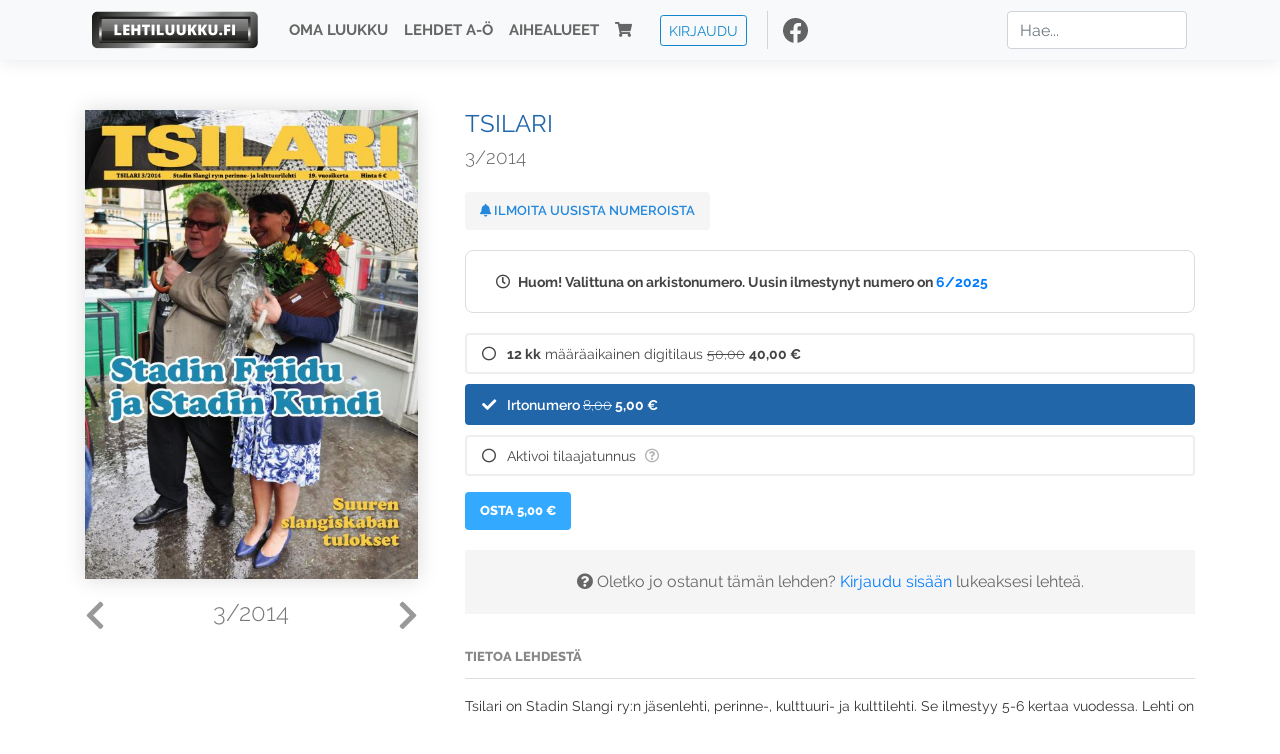

--- FILE ---
content_type: text/html; charset=UTF-8
request_url: https://www.lehtiluukku.fi/lehdet/tsilari/3-2014/292849.html
body_size: 7794
content:
<!DOCTYPE html>
<html lang="fi">
  <head>
    <meta charset="utf-8" />

    <script src="https://js.stripe.com/v3/"></script>

    <link rel="shortcut icon" href="/favicon.png" />
    <meta
      name="viewport"
      content="width=device-width, initial-scale=1, shrink-to-fit=no"
    />
    <meta name="theme-color" content="#fff" />
    <meta name="format-detection" content="telephone=no" />

    <meta name="description" content="Lue Tsilari netissä! Tsilari on Stadin Slangi ry:n jäsenlehti, perinne-, kulttuuri- ja kulttilehti. Se ilmestyy 5-6 kertaa vuodessa. Lehti on slangin ja stadilaisuuden äänenkannattaja. Stadia muistellaan, kehutaan, arvostellaan ja parannetaan. Osa jutuista on kiinni historiassa, osa on ajankohtaisia henkilöjuttuja ja reportaaseja. Bulein osa stooreist on skrivattu slangilla.

Stadin Slangi ry:n jäsenet voivat lukea Tsilaria maksutta kirjautumalla Lehtiluukun jäseniksi. Lisäohjeita kirjautumista varten löydät Tsilarin nettisivulta: www.tsilari.fi
Avainsanat: digilehti, näköislehti, irtonumero, tilaus, Tsilari" />

    <meta property="og:title" content="Tsilari 3/2014 - Lehtiluukku.fi" />
    <meta property="og:description" content="Lue Tsilari netissä! Tsilari on Stadin Slangi ry:n jäsenlehti, perinne-, kulttuuri- ja kulttilehti. Se ilmestyy 5-6 kertaa vuodessa. Lehti on slangin ja stadilaisuuden äänenkannattaja. Stadia muistellaan, kehutaan, arvostellaan ja parannetaan. Osa jutuista on kiinni historiassa, osa on ajankohtaisia henkilöjuttuja ja reportaaseja. Bulein osa stooreist on skrivattu slangilla.

Stadin Slangi ry:n jäsenet voivat lukea Tsilaria maksutta kirjautumalla Lehtiluukun jäseniksi. Lisäohjeita kirjautumista varten löydät Tsilarin nettisivulta: www.tsilari.fi
Avainsanat: digilehti, näköislehti, irtonumero, tilaus, Tsilari" />
        <meta property="og:image" content="https://covers.lehtiluukku.fi/some/cover/292849" />
         <meta property="og:url" content="https://www.lehtiluukku.fi/lehdet/tsilari/3-2014/292849.html?utm_source=lehtiluukku&utm_medium=share&utm_campaign=share" />
    
    <script>
      var ll_ts_layout =  null;
    </script>

    <link rel="stylesheet" href="/assets/fa/css/all.css" />
    <link href="/css/fonts.css" rel="stylesheet" type="text/css" />
    <link rel="stylesheet" href="/assets/bootstrap/css/bootstrap.min.css" />
    <script src="/assets/jquery/jquery-3.4.1.min.js"></script>

    <!-- <script src="https://cdnjs.cloudflare.com/ajax/libs/popper.js/1.14.7/umd/popper.min.js" integrity="sha384-UO2eT0CpHqdSJQ6hJty5KVphtPhzWj9WO1clHTMGa3JDZwrnQq4sF86dIHNDz0W1" crossorigin="anonymous"></script> -->
    <script
      src="https://cdnjs.cloudflare.com/ajax/libs/popper.js/1.16.1/umd/popper.min.js"
      integrity="sha512-ubuT8Z88WxezgSqf3RLuNi5lmjstiJcyezx34yIU2gAHonIi27Na7atqzUZCOoY4CExaoFumzOsFQ2Ch+I/HCw=="
      crossorigin="anonymous"
    ></script>

    <script src="/assets/bootstrap/js/bootstrap.min.js"></script>
    <script src="/js/jquery.bootstrap-autohidingnavbar.min.js"></script>
    <script src="/js/site.js?1010"></script>
    <script src="/js/jquery.unveil.js"></script>

    <link rel="stylesheet" href="/css/style.css?34" />

    <title>Tsilari 3/2014 - Lehtiluukku.fi</title>
    <link
      rel="stylesheet"
      href="/js/cookieconsent.css"
      media="print"
      onload="this.media='all'"
    />


<!-- Google tag (gtag.js) -->
<script async src="https://www.googletagmanager.com/gtag/js?id=G-7BEV4VF97D" type="text/plain" data-cookiecategory="analytics"></script>
<script>
  window.dataLayer = window.dataLayer || [];
  function gtag(){dataLayer.push(arguments);}
  gtag('js', new Date());

  gtag('config', 'G-7BEV4VF97D');
</script>



  </head>
  <body class="issue">
    <div class="site-wrapper">
           <div class="container-full navbar-container">

        <nav class="navbar fixed-top navbar-expand-md navbar-light bg-light">

          <div class='container'>

            <a class="navbar-brand" href="/"><img src='/img/logo_round.svg' alt='Lehtiluukku.fi' class='site-logo logo-compact'><img src='/img/top-logo-xl.png' alt='Lehtiluukku.fi' class='site-logo logo-full'></a>
            <button class="navbar-toggler" type="button" data-toggle="collapse" data-target="#navbarSupportedContent" aria-controls="navbarSupportedContent" aria-expanded="false" aria-label="Toggle navigation">
                <span class="navbar-toggler-icon"></span>
            </button>

            <div class="collapse navbar-collapse" id="navbarSupportedContent">
              <ul class="navbar-nav mr-auto">
                <li class="nav-item">
                  <a class="nav-link" href="/oma-luukku">Oma luukku</a>
                </li>
                <li class="nav-item">
                  <a class="nav-link" href="/lehdet">Lehdet A-Ö</a>
                </li>
                <li class="nav-item">
                  <a class="nav-link" href="/aihealueet">Aihealueet</a>
                </li>
                <li class="nav-item d-lg-none">
                  <a class="nav-link" href="/haku">Haku</a>
                </li>
                <li class="nav-item">
                  <a class="nav-link" href="/ostoskori"><span class='d-md-none'>Ostoskori &nbsp;</span><i class="fas fa-shopping-cart"></i><span class='cart-badge ll-badge' style='opacity: 0;'>0</span></a>
                </li>

                <li class="nav-item nav-item-button">
    <a href='/kirjaudu' class='btn btn-outline-primary btn-outline-ll btn-sm top-menu-login-button'>Kirjaudu</a>
</li>


                <li class='nav-item social'>
                  <a href='https://www.facebook.com/lehtiluukku.fi' target='_blank'><img src='/img/social_facebook_dark.svg'></a>
                </li>

              </ul>
              <form class="form-inline my-2 my-lg-0 d-none d-lg-block search-helper" data-title-id='1106'>
                <input class="form-control mr-sm-2 search-input" type="search" placeholder="Hae..." aria-label="Haku">
                <div class="search-suggestions" style="display: none;">
                  <ul>
                  </ul>
                </div>
              </form>
            </div>

          </div>

        </nav>

    </div>

    <div class="navbar-spacer"></div>
       <div class='container single-issue'>      <div class="row">
        <div class="col-md-4">
          <div class='cover-area'>
            <a alt='Avaa lehti' href='/esikatselu/tsilari/3-2014/292849.html'>
              <div class='cover-container'>
                <img class='cover' src='https://covers.lehtiluukku.fi/ec/292/292849_big.jpg'>
                <div class='cover-shade'></div>
                <span style='opacity: 0;' class='btn btn-pri btn-ll uc cover-action-button'>Esikatselu</span>
              </div>
            </a>
            <div class='issue-number'>
              <a href='/lehdet/tsilari/4-2014/292855.html' class='issue-change issue-next'><i class="fas fa-chevron-left"></i></a>              <a href='/lehdet/tsilari/2-2014/294028.html' class='issue-change issue-prev'><i class="fas fa-chevron-right"></i></a>              <h1>3/2014</h1>
            </div>

          </div>
        </div>

        <div class='container section-divider d-md-none'></div>

        <div class="col-md-8 info-column">

          <h1 class='issue-title-name'>Tsilari</h1>
          <h2>3/2014</h2>

                    
                    <button class='btn btn-ll issue-action-button issue-main-action issue-notify-button ' data-title-id='1106'>
            <span class='label-enable'><i class='fas fa-bell'></i> Ilmoita uusista numeroista</span>
            <span class='label-disable'><i class='fas fa-bell-slash'></i> Älä ilmoita uusista numeroista</span>
          </button>
          
          <div class='notice archived-issue-notice'><i class="icon far fa-clock"></i> Huom! Valittuna on arkistonumero. Uusin ilmestynyt numero on <a href='/lehdet/tsilari/6-2025/440675.html'>6/2025</a></div>

          <div class='purchase-options'>
            <ul class='purchase-products-options'><li   data-type='0' data-type-arg='556' data-button-label='Tilaa 40,00 €' data-toggle-target='.subscription-notice'><div class='input'><i class='fas fa-check checked'></i><i class='far fa-circle unchecked'></i>&nbsp;</div><strong>12 kk</strong> määräaikainen digitilaus <span class='no-break'><span class='original-price'>50,00</span> <span class='price'>40,00 &euro;</span></span></li><li  data-initial-choice="1" data-type='-1' data-type-arg='' data-button-label='Osta 5,00 €' ><div class='input'><i class='fas fa-check checked'></i><i class='far fa-circle unchecked'></i>&nbsp;</div>Irtonumero <span class='no-break'><span class='original-price'>8,00</span> <span class='price'>5,00 &euro;</span></span></li><li data-href='/kirjaudu?r=%2Flehdet%2Ftsilari'  data-type='code' data-type-arg='' data-button-label='Aktivoi' ><div class='input'><i class='fas fa-check checked'></i><i class='far fa-circle unchecked'></i>&nbsp;</div><script src='https://www.google.com/recaptcha/api.js?hl=fi' async defer></script>Aktivoi tilaajatunnus <a style="color: inherit;" href="/faq#mika-on-tilaajatunnus"><i title="Tilaajatunnus on tunnusluku tai asiakasnumero, jonka olet saanut lehden kustantajalta tilauksen aktivoimiseksi Lehtiluukussa. Lue lisää &quot;Usein kysytyt kysymykset&quot; -osiosta" class="icon far fa-question-circle"></i></a><div class='option-input ll-captcha-defer'><input placeholder='Syötä tilaajatunnus' type='text'></div><input type='hidden' class='ll-s-captcha' name='ll-s-captcha' value=''><div class='g-recaptcha' data-sitekey='6Ld5PsMUAAAAAJ1VEjI7t_SoYZ-Wg0vF4MecdJfa' data-callback='llSCaptchaCallback'></div></li></ul><div class='subscription-notice notice'><i class='icon info fas fa-info-circle'></i> Tilaus alkaa uusimmasta julkaistusta numerosta <a href='/lehdet/tsilari/6-2025/440675.html'>6/2025</a>.</div><button class='btn btn-ll issue-action-button subscribe-button' data-title-id='1106' data-issue-id='292849'><span class='value'>Osta 5,00 €</span><span class='spinner-border spinner-border-sm' role='status'></span></button><div class='issue-subscriber-login faint-notice'><p><i class='fas fa-question-circle'></i> Oletko jo ostanut tämän lehden? <a href='/kirjaudu?r=%2Flehdet%2Ftsilari%2F3-2014%2F292849.html' class=''>Kirjaudu sisään</a> lukeaksesi lehteä.</p></div>
          </div>


          <div class='tabs-container tabbed tabs-active info-widget'>
            <ul class='tabs'>
                            <li data-id='1'>Tietoa lehdestä</li>
            </ul>
                        <div class='tab-content tab-visible' data-id='1'>
              Tsilari on Stadin Slangi ry:n jäsenlehti, perinne-, kulttuuri- ja kulttilehti. Se ilmestyy 5-6 kertaa vuodessa. Lehti on slangin ja stadilaisuuden äänenkannattaja. Stadia muistellaan, kehutaan, arvostellaan ja parannetaan. Osa jutuista on kiinni historiassa, osa on ajankohtaisia henkilöjuttuja ja reportaaseja. Bulein osa stooreist on skrivattu slangilla.<br><br>Stadin Slangi ry:n jäsenet voivat lukea Tsilaria maksutta kirjautumalla Lehtiluukun jäseniksi. Lisäohjeita kirjautumista varten löydät Tsilarin nettisivulta:<a href="http://www.tsilari.fi/"target="_blank"> www.tsilari.fi</a>
            </div>
          </div>

          <div class='share-buttons'>
            <a href='https://www.facebook.com/sharer/sharer.php?u=https%3A%2F%2Fwww.lehtiluukku.fi%2Flehdet%2Ftsilari%2F3-2014%2F292849.html%3Futm_source%3Dlehtiluukku%26utm_medium%3Dshare%26utm_campaign%3Dshare' target='_blank' onclick='return shareFB();'><img src='/img/social_facebook_dark.svg' style='width: 30px; height: 30px;'></a>
            <a href='https://www.twitter.com/share?url=https%3A%2F%2Fwww.lehtiluukku.fi%2Flehdet%2Ftsilari%2F3-2014%2F292849.html%3Futm_source%3Dlehtiluukku%26utm_medium%3Dshare%26utm_campaign%3Dshare' target='_blank'><img src='/img/social_twitter.svg' style='width: 30px; height: 30px;'></a>
            <a href='mailto:?subject=&body=Lue%20Tsilari%203%2F2014%20Lehtiluukkussa%3A%0Ahttps%3A%2F%2Fwww.lehtiluukku.fi%2Flehdet%2Ftsilari%2F3-2014%2F292849.html'><img src='/img/social_mail.svg' style='width: 30px; height: 30px;'></a>
          </div>


          <div class='meta-data'>
            <h4>Julkaistu 25.6.2014</h4>
            <h4>Kustantaja: <a href="/kustantajat/stadin-slangi-ry">Stadin Slangi ry</a></h4>
          </div>

        </div>
      </div>

<script>


function shareFB() {

    var url = 'https://www.facebook.com/sharer.php?display=popup&u=' + window.location.href;


url = 'https://www.facebook.com/sharer.php?display=popup&u=https%3A%2F%2Fwww.lehtiluukku.fi%2Flehdet%2Ftsilari%2F3-2014%2F292849.html%3Futm_source%3Dlehtiluukku%26utm_medium%3Dshare%26utm_campaign%3Dshare';


    var options = 'toolbar=0,status=0,resizable=1,width=626,height=436';
    window.open(url,'sharer',options);

    return false;

}

function llActivateSubscriptionCode(title, code, callback) {

  var body = $('<div></div>');

  var captcha = $('.ll-s-captcha').val();

  $.getJSON('/ajax?h=activate_code', {title: title, code: code, captcha: captcha})
  .done(function(data) {

    if (callback) callback();

    if (data.ok) {
      if (data.reload) {
        location.reload();
      } else if (data.redirect) {
        location = data.redirect;
      }

    } else {
      body.html(data.error);
      llModalAlert('Ilmoitus', body);
    }

    grecaptcha && grecaptcha.reset();
    $('.ll-captcha-defer').removeClass('ll-captcha-defer-show');
    $('.g-recaptcha').show();

  })
  .fail(function() {
    console.log('fail');
    llModalAlert('Kiitos!', body);
  })


}

$(function() {

  var notifyButton = $('button.issue-notify-button');
  var titleId = notifyButton.attr('data-title-id');
  var titleName = $('.issue-title-name').text().replace(/[\u00A0-\u9999<>\&]/gim, function(i) {
    return '&#'+i.charCodeAt(0)+';';
  });;
  notifyButton.on('click', function() {
    if (notifyButton.hasClass('enabled')) {
      $.getJSON('/ajax?h=set_notification', {'title_id': titleId, 'enable': 0})
      .done(function() {
        notifyButton.removeClass('enabled');        
      });
    } else {
      $.getJSON('/ajax?h=set_notification', {'title_id': titleId, 'enable': 1})
      .done(function(data) {
        if (data.ok) {
          notifyButton.addClass('enabled');
          llModalAlert('Kiitos!', 'Saat jatkossa sähköpostilla ilmoituksen lehden <b>' + titleName + '</b> uuden numeron ilmestymisestä.');
        } else {
          llNeedsLogin();
        }
      });
    }
  });

  var showLink =  $('a.show-subscription-options');
  showLink.on('click', function(e) {
    $('.subscription-options-wrapper').fadeIn();
    showLink.hide();
    return false;
  })


});


</script>
</div><div class='section-divider'></div><div class='container title-archive clearfix'><h1 class='mini-header'>Arkistonumerot</h1><div class='archive-section  ' ><ul class='archive-list clearfix'><li><a title='Avaa lehti' href='/lehdet/tsilari/6-2025/440675.html'><div class='cover-container'>  <img class='cover lazy' data-src='https://covers.lehtiluukku.fi/ec/440/440675.jpg'></div></a><div class='issue-number'>6/2025</div></li><li><a title='Avaa lehti' href='/lehdet/tsilari/5-2025/435311.html'><div class='cover-container'>  <img class='cover lazy' data-src='https://covers.lehtiluukku.fi/ec/435/435311.jpg'></div></a><div class='issue-number'>5/2025</div></li><li><a title='Avaa lehti' href='/lehdet/tsilari/4-2025/429861.html'><div class='cover-container'>  <img class='cover lazy' data-src='https://covers.lehtiluukku.fi/ec/429/429861.jpg'></div></a><div class='issue-number'>4/2025</div></li><li><a title='Avaa lehti' href='/lehdet/tsilari/3-2025/421720.html'><div class='cover-container'>  <img class='cover lazy' data-src='https://covers.lehtiluukku.fi/ec/421/421720.jpg'></div></a><div class='issue-number'>3/2025</div></li><li><a title='Avaa lehti' href='/lehdet/tsilari/2-2025/415914.html'><div class='cover-container'>  <img class='cover lazy' data-src='https://covers.lehtiluukku.fi/ec/415/415914.jpg'></div></a><div class='issue-number'>2/2025</div></li><li><a title='Avaa lehti' href='/lehdet/tsilari/1-2025/405953.html'><div class='cover-container'>  <img class='cover lazy' data-src='https://covers.lehtiluukku.fi/ec/405/405953.jpg'></div></a><div class='issue-number'>1/2025</div></li><li><a title='Avaa lehti' href='/lehdet/tsilari/6-2024/399457.html'><div class='cover-container'>  <img class='cover lazy' data-src='https://covers.lehtiluukku.fi/ec/399/399457.jpg'></div></a><div class='issue-number'>6/2024</div></li><li><a title='Avaa lehti' href='/lehdet/tsilari/5-2024/393757.html'><div class='cover-container'>  <img class='cover lazy' data-src='https://covers.lehtiluukku.fi/ec/393/393757.jpg'></div></a><div class='issue-number'>5/2024</div></li><li><a title='Avaa lehti' href='/lehdet/tsilari/4-2024/388477.html'><div class='cover-container'>  <img class='cover lazy' data-src='https://covers.lehtiluukku.fi/ec/388/388477.jpg'></div></a><div class='issue-number'>4/2024</div></li><li><a title='Avaa lehti' href='/lehdet/tsilari/3-2024/382101.html'><div class='cover-container'>  <img class='cover lazy' data-src='https://covers.lehtiluukku.fi/ec/382/382101.jpg'></div></a><div class='issue-number'>3/2024</div></li><li><a title='Avaa lehti' href='/lehdet/tsilari/2-2024/376362.html'><div class='cover-container'>  <img class='cover lazy' data-src='https://covers.lehtiluukku.fi/ec/376/376362.jpg'></div></a><div class='issue-number'>2/2024</div></li><li><a title='Avaa lehti' href='/lehdet/tsilari/1-2024/369164.html'><div class='cover-container'>  <img class='cover lazy' data-src='https://covers.lehtiluukku.fi/ec/369/369164.jpg'></div></a><div class='issue-number'>1/2024</div></li><li><a title='Avaa lehti' href='/lehdet/tsilari/6-2023/363841.html'><div class='cover-container'>  <img class='cover lazy' data-src='https://covers.lehtiluukku.fi/ec/363/363841.jpg'></div></a><div class='issue-number'>6/2023</div></li><li><a title='Avaa lehti' href='/lehdet/tsilari/5-2023/358435.html'><div class='cover-container'>  <img class='cover lazy' data-src='https://covers.lehtiluukku.fi/ec/358/358435.jpg'></div></a><div class='issue-number'>5/2023</div></li><li><a title='Avaa lehti' href='/lehdet/tsilari/4-2023/353343.html'><div class='cover-container'>  <img class='cover lazy' data-src='https://covers.lehtiluukku.fi/ec/353/353343.jpg'></div></a><div class='issue-number'>4/2023</div></li><li><a title='Avaa lehti' href='/lehdet/tsilari/3-2023/346770.html'><div class='cover-container'>  <img class='cover lazy' data-src='https://covers.lehtiluukku.fi/ec/346/346770.jpg'></div></a><div class='issue-number'>3/2023</div></li><li><a title='Avaa lehti' href='/lehdet/tsilari/2-2023/342525.html'><div class='cover-container'>  <img class='cover lazy' data-src='https://covers.lehtiluukku.fi/ec/342/342525.jpg'></div></a><div class='issue-number'>2/2023</div></li><li><a title='Avaa lehti' href='/lehdet/tsilari/1-2023/334149.html'><div class='cover-container'>  <img class='cover lazy' data-src='https://covers.lehtiluukku.fi/ec/334/334149.jpg'></div></a><div class='issue-number'>1/2023</div></li><li><a title='Avaa lehti' href='/lehdet/tsilari/6-2022/328899.html'><div class='cover-container'>  <img class='cover lazy' data-src='https://covers.lehtiluukku.fi/ec/328/328899.jpg'></div></a><div class='issue-number'>6/2022</div></li><li><a title='Avaa lehti' href='/lehdet/tsilari/5-2022/322977.html'><div class='cover-container'>  <img class='cover lazy' data-src='https://covers.lehtiluukku.fi/ec/322/322977.jpg'></div></a><div class='issue-number'>5/2022</div></li><li><a title='Avaa lehti' href='/lehdet/tsilari/4-2022/317841.html'><div class='cover-container'>  <img class='cover lazy' data-src='https://covers.lehtiluukku.fi/ec/317/317841.jpg'></div></a><div class='issue-number'>4/2022</div></li><li><a title='Avaa lehti' href='/lehdet/tsilari/3-2022/314394.html'><div class='cover-container'>  <img class='cover lazy' data-src='https://covers.lehtiluukku.fi/ec/314/314394.jpg'></div></a><div class='issue-number'>3/2022</div></li><li><a title='Avaa lehti' href='/lehdet/tsilari/2-2022/308402.html'><div class='cover-container'>  <img class='cover lazy' data-src='https://covers.lehtiluukku.fi/ec/308/308402.jpg'></div></a><div class='issue-number'>2/2022</div></li><li><a title='Avaa lehti' href='/lehdet/tsilari/1-2022/301467.html'><div class='cover-container'>  <img class='cover lazy' data-src='https://covers.lehtiluukku.fi/ec/301/301467.jpg'></div></a><div class='issue-number'>1/2022</div></li><li><a title='Avaa lehti' href='/lehdet/tsilari/5-2021/295267.html'><div class='cover-container'>  <img class='cover lazy' data-src='https://covers.lehtiluukku.fi/ec/295/295267.jpg'></div></a><div class='issue-number'>5/2021</div></li><li><a title='Avaa lehti' href='/lehdet/tsilari/4-2021/292076.html'><div class='cover-container'>  <img class='cover lazy' data-src='https://covers.lehtiluukku.fi/ec/292/292076.jpg'></div></a><div class='issue-number'>4/2021</div></li><li><a title='Avaa lehti' href='/lehdet/tsilari/3-2021/292075.html'><div class='cover-container'>  <img class='cover lazy' data-src='https://covers.lehtiluukku.fi/ec/292/292075.jpg'></div></a><div class='issue-number'>3/2021</div></li><li><a title='Avaa lehti' href='/lehdet/tsilari/2-2021/286627.html'><div class='cover-container'>  <img class='cover lazy' data-src='https://covers.lehtiluukku.fi/ec/286/286627.jpg'></div></a><div class='issue-number'>2/2021</div></li><li><a title='Avaa lehti' href='/lehdet/tsilari/1-2021/292074.html'><div class='cover-container'>  <img class='cover lazy' data-src='https://covers.lehtiluukku.fi/ec/292/292074.jpg'></div></a><div class='issue-number'>1/2021</div></li><li><a title='Avaa lehti' href='/lehdet/tsilari/5-2020/292083.html'><div class='cover-container'>  <img class='cover lazy' data-src='https://covers.lehtiluukku.fi/ec/292/292083.jpg'></div></a><div class='issue-number'>5/2020</div></li><li><a title='Avaa lehti' href='/lehdet/tsilari/4-2020/292080.html'><div class='cover-container'>  <img class='cover lazy' data-src='https://covers.lehtiluukku.fi/ec/292/292080.jpg'></div></a><div class='issue-number'>4/2020</div></li><li><a title='Avaa lehti' href='/lehdet/tsilari/3-2020/292079.html'><div class='cover-container'>  <img class='cover lazy' data-src='https://covers.lehtiluukku.fi/ec/292/292079.jpg'></div></a><div class='issue-number'>3/2020</div></li><li><a title='Avaa lehti' href='/lehdet/tsilari/2-2020/292078.html'><div class='cover-container'>  <img class='cover lazy' data-src='https://covers.lehtiluukku.fi/ec/292/292078.jpg'></div></a><div class='issue-number'>2/2020</div></li><li><a title='Avaa lehti' href='/lehdet/tsilari/1-2020/292077.html'><div class='cover-container'>  <img class='cover lazy' data-src='https://covers.lehtiluukku.fi/ec/292/292077.jpg'></div></a><div class='issue-number'>1/2020</div></li><li><a title='Avaa lehti' href='/lehdet/tsilari/6-2019/292086.html'><div class='cover-container'>  <img class='cover lazy' data-src='https://covers.lehtiluukku.fi/ec/292/292086.jpg'></div></a><div class='issue-number'>6/2019</div></li><li><a title='Avaa lehti' href='/lehdet/tsilari/5-2019/292085.html'><div class='cover-container'>  <img class='cover lazy' data-src='https://covers.lehtiluukku.fi/ec/292/292085.jpg'></div></a><div class='issue-number'>5/2019</div></li><li><a title='Avaa lehti' href='/lehdet/tsilari/4-2019/292084.html'><div class='cover-container'>  <img class='cover lazy' data-src='https://covers.lehtiluukku.fi/ec/292/292084.jpg'></div></a><div class='issue-number'>4/2019</div></li><li><a title='Avaa lehti' href='/lehdet/tsilari/3-2019/286786.html'><div class='cover-container'>  <img class='cover lazy' data-src='https://covers.lehtiluukku.fi/ec/286/286786.jpg'></div></a><div class='issue-number'>3/2019</div></li><li><a title='Avaa lehti' href='/lehdet/tsilari/2-2019/292082.html'><div class='cover-container'>  <img class='cover lazy' data-src='https://covers.lehtiluukku.fi/ec/292/292082.jpg'></div></a><div class='issue-number'>2/2019</div></li><li><a title='Avaa lehti' href='/lehdet/tsilari/1-2019/292081.html'><div class='cover-container'>  <img class='cover lazy' data-src='https://covers.lehtiluukku.fi/ec/292/292081.jpg'></div></a><div class='issue-number'>1/2019</div></li><li><a title='Avaa lehti' href='/lehdet/tsilari/6-2018/292091.html'><div class='cover-container'>  <img class='cover lazy' data-src='https://covers.lehtiluukku.fi/ec/292/292091.jpg'></div></a><div class='issue-number'>6/2018</div></li><li><a title='Avaa lehti' href='/lehdet/tsilari/5-2018/292090.html'><div class='cover-container'>  <img class='cover lazy' data-src='https://covers.lehtiluukku.fi/ec/292/292090.jpg'></div></a><div class='issue-number'>5/2018</div></li><li><a title='Avaa lehti' href='/lehdet/tsilari/4-2018/287399.html'><div class='cover-container'>  <img class='cover lazy' data-src='https://covers.lehtiluukku.fi/ec/287/287399.jpg'></div></a><div class='issue-number'>4/2018</div></li><li><a title='Avaa lehti' href='/lehdet/tsilari/3-2018/292089.html'><div class='cover-container'>  <img class='cover lazy' data-src='https://covers.lehtiluukku.fi/ec/292/292089.jpg'></div></a><div class='issue-number'>3/2018</div></li><li><a title='Avaa lehti' href='/lehdet/tsilari/2-2018/292088.html'><div class='cover-container'>  <img class='cover lazy' data-src='https://covers.lehtiluukku.fi/ec/292/292088.jpg'></div></a><div class='issue-number'>2/2018</div></li><li><a title='Avaa lehti' href='/lehdet/tsilari/1-2018/292087.html'><div class='cover-container'>  <img class='cover lazy' data-src='https://covers.lehtiluukku.fi/ec/292/292087.jpg'></div></a><div class='issue-number'>1/2018</div></li><li><a title='Avaa lehti' href='/lehdet/tsilari/6-2017/292869.html'><div class='cover-container'>  <img class='cover lazy' data-src='https://covers.lehtiluukku.fi/ec/292/292869.jpg'></div></a><div class='issue-number'>6/2017</div></li><li><a title='Avaa lehti' href='/lehdet/tsilari/5-2017/292864.html'><div class='cover-container'>  <img class='cover lazy' data-src='https://covers.lehtiluukku.fi/ec/292/292864.jpg'></div></a><div class='issue-number'>5/2017</div></li><li><a title='Avaa lehti' href='/lehdet/tsilari/4-2017/294032.html'><div class='cover-container'>  <img class='cover lazy' data-src='https://covers.lehtiluukku.fi/ec/294/294032.jpg'></div></a><div class='issue-number'>4/2017</div></li><li><a title='Avaa lehti' href='/lehdet/tsilari/3-2017/292852.html'><div class='cover-container'>  <img class='cover lazy' data-src='https://covers.lehtiluukku.fi/ec/292/292852.jpg'></div></a><div class='issue-number'>3/2017</div></li><li><a title='Avaa lehti' href='/lehdet/tsilari/2-2017/294031.html'><div class='cover-container'>  <img class='cover lazy' data-src='https://covers.lehtiluukku.fi/ec/294/294031.jpg'></div></a><div class='issue-number'>2/2017</div></li><li><a title='Avaa lehti' href='/lehdet/tsilari/1-2017/294024.html'><div class='cover-container'>  <img class='cover lazy' data-src='https://covers.lehtiluukku.fi/ec/294/294024.jpg'></div></a><div class='issue-number'>1/2017</div></li><li><a title='Avaa lehti' href='/lehdet/tsilari/6-2016/292868.html'><div class='cover-container'>  <img class='cover lazy' data-src='https://covers.lehtiluukku.fi/ec/292/292868.jpg'></div></a><div class='issue-number'>6/2016</div></li><li><a title='Avaa lehti' href='/lehdet/tsilari/5-2016/292863.html'><div class='cover-container'>  <img class='cover lazy' data-src='https://covers.lehtiluukku.fi/ec/292/292863.jpg'></div></a><div class='issue-number'>5/2016</div></li><li><a title='Avaa lehti' href='/lehdet/tsilari/4-2016/292857.html'><div class='cover-container'>  <img class='cover lazy' data-src='https://covers.lehtiluukku.fi/ec/292/292857.jpg'></div></a><div class='issue-number'>4/2016</div></li><li><a title='Avaa lehti' href='/lehdet/tsilari/3-2016/292851.html'><div class='cover-container'>  <img class='cover lazy' data-src='https://covers.lehtiluukku.fi/ec/292/292851.jpg'></div></a><div class='issue-number'>3/2016</div></li><li><a title='Avaa lehti' href='/lehdet/tsilari/2-2016/294030.html'><div class='cover-container'>  <img class='cover lazy' data-src='https://covers.lehtiluukku.fi/ec/294/294030.jpg'></div></a><div class='issue-number'>2/2016</div></li><li><a title='Avaa lehti' href='/lehdet/tsilari/1-2016/294023.html'><div class='cover-container'>  <img class='cover lazy' data-src='https://covers.lehtiluukku.fi/ec/294/294023.jpg'></div></a><div class='issue-number'>1/2016</div></li><li><a title='Avaa lehti' href='/lehdet/tsilari/6-2015/292867.html'><div class='cover-container'>  <img class='cover lazy' data-src='https://covers.lehtiluukku.fi/ec/292/292867.jpg'></div></a><div class='issue-number'>6/2015</div></li><li><a title='Avaa lehti' href='/lehdet/tsilari/5-2015/292862.html'><div class='cover-container'>  <img class='cover lazy' data-src='https://covers.lehtiluukku.fi/ec/292/292862.jpg'></div></a><div class='issue-number'>5/2015</div></li><li><a title='Avaa lehti' href='/lehdet/tsilari/4-2015/292856.html'><div class='cover-container'>  <img class='cover lazy' data-src='https://covers.lehtiluukku.fi/ec/292/292856.jpg'></div></a><div class='issue-number'>4/2015</div></li><li><a title='Avaa lehti' href='/lehdet/tsilari/3-2015/292850.html'><div class='cover-container'>  <img class='cover lazy' data-src='https://covers.lehtiluukku.fi/ec/292/292850.jpg'></div></a><div class='issue-number'>3/2015</div></li><li><a title='Avaa lehti' href='/lehdet/tsilari/2-2015/294029.html'><div class='cover-container'>  <img class='cover lazy' data-src='https://covers.lehtiluukku.fi/ec/294/294029.jpg'></div></a><div class='issue-number'>2/2015</div></li><li><a title='Avaa lehti' href='/lehdet/tsilari/1-2015/294022.html'><div class='cover-container'>  <img class='cover lazy' data-src='https://covers.lehtiluukku.fi/ec/294/294022.jpg'></div></a><div class='issue-number'>1/2015</div></li><li><a title='Avaa lehti' href='/lehdet/tsilari/6-2014/292866.html'><div class='cover-container'>  <img class='cover lazy' data-src='https://covers.lehtiluukku.fi/ec/292/292866.jpg'></div></a><div class='issue-number'>6/2014</div></li><li><a title='Avaa lehti' href='/lehdet/tsilari/5-2014/292861.html'><div class='cover-container'>  <img class='cover lazy' data-src='https://covers.lehtiluukku.fi/ec/292/292861.jpg'></div></a><div class='issue-number'>5/2014</div></li><li><a title='Avaa lehti' href='/lehdet/tsilari/4-2014/292855.html'><div class='cover-container'>  <img class='cover lazy' data-src='https://covers.lehtiluukku.fi/ec/292/292855.jpg'></div></a><div class='issue-number'>4/2014</div></li><li><a title='Avaa lehti' href='/lehdet/tsilari/3-2014/292849.html'><div class='cover-container'>  <img class='cover lazy' data-src='https://covers.lehtiluukku.fi/ec/292/292849.jpg'></div></a><div class='issue-number'>3/2014</div></li><li><a title='Avaa lehti' href='/lehdet/tsilari/2-2014/294028.html'><div class='cover-container'>  <img class='cover lazy' data-src='https://covers.lehtiluukku.fi/ec/294/294028.jpg'></div></a><div class='issue-number'>2/2014</div></li><li><a title='Avaa lehti' href='/lehdet/tsilari/1-2014/294021.html'><div class='cover-container'>  <img class='cover lazy' data-src='https://covers.lehtiluukku.fi/ec/294/294021.jpg'></div></a><div class='issue-number'>1/2014</div></li><li><a title='Avaa lehti' href='/lehdet/tsilari/6-2013/292865.html'><div class='cover-container'>  <img class='cover lazy' data-src='https://covers.lehtiluukku.fi/ec/292/292865.jpg'></div></a><div class='issue-number'>6/2013</div></li><li><a title='Avaa lehti' href='/lehdet/tsilari/5-2013/292860.html'><div class='cover-container'>  <img class='cover lazy' data-src='https://covers.lehtiluukku.fi/ec/292/292860.jpg'></div></a><div class='issue-number'>5/2013</div></li><li><a title='Avaa lehti' href='/lehdet/tsilari/4-2013/292853.html'><div class='cover-container'>  <img class='cover lazy' data-src='https://covers.lehtiluukku.fi/ec/292/292853.jpg'></div></a><div class='issue-number'>4/2013</div></li><li><a title='Avaa lehti' href='/lehdet/tsilari/3-2013/292848.html'><div class='cover-container'>  <img class='cover lazy' data-src='https://covers.lehtiluukku.fi/ec/292/292848.jpg'></div></a><div class='issue-number'>3/2013</div></li><li><a title='Avaa lehti' href='/lehdet/tsilari/2-2013/294027.html'><div class='cover-container'>  <img class='cover lazy' data-src='https://covers.lehtiluukku.fi/ec/294/294027.jpg'></div></a><div class='issue-number'>2/2013</div></li><li><a title='Avaa lehti' href='/lehdet/tsilari/1-2013/294020.html'><div class='cover-container'>  <img class='cover lazy' data-src='https://covers.lehtiluukku.fi/ec/294/294020.jpg'></div></a><div class='issue-number'>1/2013</div></li><li><a title='Avaa lehti' href='/lehdet/tsilari/5-2012/292859.html'><div class='cover-container'>  <img class='cover lazy' data-src='https://covers.lehtiluukku.fi/ec/292/292859.jpg'></div></a><div class='issue-number'>5/2012</div></li><li><a title='Avaa lehti' href='/lehdet/tsilari/4-2012/292854.html'><div class='cover-container'>  <img class='cover lazy' data-src='https://covers.lehtiluukku.fi/ec/292/292854.jpg'></div></a><div class='issue-number'>4/2012</div></li><li><a title='Avaa lehti' href='/lehdet/tsilari/3-2012/292847.html'><div class='cover-container'>  <img class='cover lazy' data-src='https://covers.lehtiluukku.fi/ec/292/292847.jpg'></div></a><div class='issue-number'>3/2012</div></li><li><a title='Avaa lehti' href='/lehdet/tsilari/2-2012/294026.html'><div class='cover-container'>  <img class='cover lazy' data-src='https://covers.lehtiluukku.fi/ec/294/294026.jpg'></div></a><div class='issue-number'>2/2012</div></li><li><a title='Avaa lehti' href='/lehdet/tsilari/1-2012/294019.html'><div class='cover-container'>  <img class='cover lazy' data-src='https://covers.lehtiluukku.fi/ec/294/294019.jpg'></div></a><div class='issue-number'>1/2012</div></li><li><a title='Avaa lehti' href='/lehdet/tsilari/5-2011/292858.html'><div class='cover-container'>  <img class='cover lazy' data-src='https://covers.lehtiluukku.fi/ec/292/292858.jpg'></div></a><div class='issue-number'>5/2011</div></li><li><a title='Avaa lehti' href='/lehdet/tsilari/4-2011/304508.html'><div class='cover-container'>  <img class='cover lazy' data-src='https://covers.lehtiluukku.fi/ec/304/304508.jpg'></div></a><div class='issue-number'>4/2011</div></li><li><a title='Avaa lehti' href='/lehdet/tsilari/3-2011/304507.html'><div class='cover-container'>  <img class='cover lazy' data-src='https://covers.lehtiluukku.fi/ec/304/304507.jpg'></div></a><div class='issue-number'>3/2011</div></li><li><a title='Avaa lehti' href='/lehdet/tsilari/2-2011/304506.html'><div class='cover-container'>  <img class='cover lazy' data-src='https://covers.lehtiluukku.fi/ec/304/304506.jpg'></div></a><div class='issue-number'>2/2011</div></li><li><a title='Avaa lehti' href='/lehdet/tsilari/1-2011/304505.html'><div class='cover-container'>  <img class='cover lazy' data-src='https://covers.lehtiluukku.fi/ec/304/304505.jpg'></div></a><div class='issue-number'>1/2011</div></li><li><a title='Avaa lehti' href='/lehdet/tsilari/6-2010/305136.html'><div class='cover-container'>  <img class='cover lazy' data-src='https://covers.lehtiluukku.fi/ec/305/305136.jpg'></div></a><div class='issue-number'>6/2010</div></li><li><a title='Avaa lehti' href='/lehdet/tsilari/5-2010/305135.html'><div class='cover-container'>  <img class='cover lazy' data-src='https://covers.lehtiluukku.fi/ec/305/305135.jpg'></div></a><div class='issue-number'>5/2010</div></li><li><a title='Avaa lehti' href='/lehdet/tsilari/4-2010/305134.html'><div class='cover-container'>  <img class='cover lazy' data-src='https://covers.lehtiluukku.fi/ec/305/305134.jpg'></div></a><div class='issue-number'>4/2010</div></li><li><a title='Avaa lehti' href='/lehdet/tsilari/3-2010/305131.html'><div class='cover-container'>  <img class='cover lazy' data-src='https://covers.lehtiluukku.fi/ec/305/305131.jpg'></div></a><div class='issue-number'>3/2010</div></li><li><a title='Avaa lehti' href='/lehdet/tsilari/2-2010/305133.html'><div class='cover-container'>  <img class='cover lazy' data-src='https://covers.lehtiluukku.fi/ec/305/305133.jpg'></div></a><div class='issue-number'>2/2010</div></li><li><a title='Avaa lehti' href='/lehdet/tsilari/1-2010/305132.html'><div class='cover-container'>  <img class='cover lazy' data-src='https://covers.lehtiluukku.fi/ec/305/305132.jpg'></div></a><div class='issue-number'>1/2010</div></li><li><a title='Avaa lehti' href='/lehdet/tsilari/6-2009/305909.html'><div class='cover-container'>  <img class='cover lazy' data-src='https://covers.lehtiluukku.fi/ec/305/305909.jpg'></div></a><div class='issue-number'>6/2009</div></li><li><a title='Avaa lehti' href='/lehdet/tsilari/5-2009/305905.html'><div class='cover-container'>  <img class='cover lazy' data-src='https://covers.lehtiluukku.fi/ec/305/305905.jpg'></div></a><div class='issue-number'>5/2009</div></li><li><a title='Avaa lehti' href='/lehdet/tsilari/4-2009/305908.html'><div class='cover-container'>  <img class='cover lazy' data-src='https://covers.lehtiluukku.fi/ec/305/305908.jpg'></div></a><div class='issue-number'>4/2009</div></li><li><a title='Avaa lehti' href='/lehdet/tsilari/3-2009/305907.html'><div class='cover-container'>  <img class='cover lazy' data-src='https://covers.lehtiluukku.fi/ec/305/305907.jpg'></div></a><div class='issue-number'>3/2009</div></li><li><a title='Avaa lehti' href='/lehdet/tsilari/2-2009/305904.html'><div class='cover-container'>  <img class='cover lazy' data-src='https://covers.lehtiluukku.fi/ec/305/305904.jpg'></div></a><div class='issue-number'>2/2009</div></li><li><a title='Avaa lehti' href='/lehdet/tsilari/1-2009/305906.html'><div class='cover-container'>  <img class='cover lazy' data-src='https://covers.lehtiluukku.fi/ec/305/305906.jpg'></div></a><div class='issue-number'>1/2009</div></li><li><a title='Avaa lehti' href='/lehdet/tsilari/6-2008/307635.html'><div class='cover-container'>  <img class='cover lazy' data-src='https://covers.lehtiluukku.fi/ec/307/307635.jpg'></div></a><div class='issue-number'>6/2008</div></li><li><a title='Avaa lehti' href='/lehdet/tsilari/5-2008/307637.html'><div class='cover-container'>  <img class='cover lazy' data-src='https://covers.lehtiluukku.fi/ec/307/307637.jpg'></div></a><div class='issue-number'>5/2008</div></li><li><a title='Avaa lehti' href='/lehdet/tsilari/4-2008/307633.html'><div class='cover-container'>  <img class='cover lazy' data-src='https://covers.lehtiluukku.fi/ec/307/307633.jpg'></div></a><div class='issue-number'>4/2008</div></li><li><a title='Avaa lehti' href='/lehdet/tsilari/3-2008/307636.html'><div class='cover-container'>  <img class='cover lazy' data-src='https://covers.lehtiluukku.fi/ec/307/307636.jpg'></div></a><div class='issue-number'>3/2008</div></li><li><a title='Avaa lehti' href='/lehdet/tsilari/2-2008/307640.html'><div class='cover-container'>  <img class='cover lazy' data-src='https://covers.lehtiluukku.fi/ec/307/307640.jpg'></div></a><div class='issue-number'>2/2008</div></li><li><a title='Avaa lehti' href='/lehdet/tsilari/1-2008/307632.html'><div class='cover-container'>  <img class='cover lazy' data-src='https://covers.lehtiluukku.fi/ec/307/307632.jpg'></div></a><div class='issue-number'>1/2008</div></li></ul></div></div>

      <!-- Footer -->
      <div class="container-full site-footer">
        <div class="container">
          <div class="row">
            <div class="col-sm-4 footer-column">
              <div class="footer-branding">
                <a href="/"><img src="/img/logo_round.svg" />Lehtiluukku.fi</a>
              </div>

              <ul>
                <li>
                  <a
                    href="/asiakaspalvelu"
                    >Asiakaspalvelu</a
                  >
                </li>
                <li>
                  <a href="/faq"
                    >Usein kysytyt kysymykset</a
                  >
                </li>
              </ul>
            </div>

            <div class="col-md-4 footer-column">
              <ul>
                <li><a href="/kayttoehdot">Käyttöehdot</a></li>
                <li><a href="/tietosuoja">Tietosuoja</a></li>
                <li><a href="/kustantajille">Kustantajille</a></li>
                <li>
                  <a
                    href="#"
                    onclick="(window.cc && cc.showSettings()); return false;"
                    >Evästeasetukset</a
                  >
                </li>
                <li
                  class="social"
                  style="margin-top: 10px; margin-bottom: -5px"
                >
                  <a
                    href="https://www.facebook.com/lehtiluukku.fi"
                    target="_blank"
                    ><img
                      src="/img/social_facebook.svg"
                      style="width: 30px; height: 30px; margin-right: 10px"
                      title="Seuraa meitä Facebookissa!"
                  /></a>
                </li>
              </ul>
            </div>

            <div class="col-md-4 footer-column footer-apps">
              <ul class="">
	
		<!--
                <li>
                  <a
                    href="https://apps.apple.com/fi/app/lehtiluukku/id370138231"
                    ><img src="/img/app_ios.svg"
                  /></a>
                </li>
                <li>
                  <a
                    href="https://play.google.com/store/apps/details?id=air.fi.epaper.android.LehtiluukkuPlayer&hl=fi"
                    ><img src="/img/app_android.png"
                  /></a>
                </li>
		-->

              </ul>
            </div>
          </div>

          <div class="row">
            <div class="col-12">
              <div class="footer-copyright">&copy; ePaper Finland Oy</div>
            </div>
          </div>
        </div>
      </div>
      <!-- /Footer -->
    </div>

    <!-- Modals -->
    <div class="modal fade" id="modalCart">
      <div class="modal-dialog modal-lg" role="document">
        <div class="modal-content">
          <div class="modal-header">
            <h5 class="modal-title">Ostoskori</h5>
            <button
              type="button"
              class="close"
              data-dismiss="modal"
              aria-label="Close"
            >
              <span aria-hidden="true">&times;</span>
            </button>
          </div>
          <div class="modal-body">
            <div class="loading-indicator">
              <div class="spinner-border" role="status">
                <span class="sr-only">Loading...</span>
              </div>
            </div>
            <div class="cart-contents"></div>
          </div>
          <div class="modal-footer">
            <button
              type="button"
              class="btn btn-secondary"
              data-dismiss="modal"
            >
              Jatka ostoksia
            </button>
            <button
              type="button"
              class="btn btn-primary link-button"
              data-href="/ostoskori"
            >
              Kassalle &nbsp;<i class="fas fa-shopping-cart"></i>
            </button>
          </div>
        </div>
      </div>
    </div>

    <div class="modal fade" tabindex="-1" role="dialog" id="modalAlert">
      <div class="modal-dialog modal-dialog-centered" role="document">
        <div class="modal-content">
          <div class="modal-header">
            <h5 class="modal-title">Ilmoitus</h5>
            <button
              type="button"
              class="close"
              data-dismiss="modal"
              aria-label="Sulje"
            >
              <span aria-hidden="true">&times;</span>
            </button>
          </div>
          <div class="modal-body"></div>
          <div class="modal-footer">
            <button
              type="button"
              class="btn btn-secondary"
              data-dismiss="modal"
            >
              OK
            </button>
          </div>
        </div>
      </div>
    </div>

    
    <script type="text/plain" data-cookiecategory="analytics">
           (function(i,s,o,g,r,a,m){i['GoogleAnalyticsObject']=r;i[r]=i[r]||function(){
           (i[r].q=i[r].q||[]).push(arguments)},i[r].l=1*new Date();a=s.createElement(o),
           m=s.getElementsByTagName(o)[0];a.async=1;a.src=g;m.parentNode.insertBefore(a,m)
           })(window,document,'script','https://www.google-analytics.com/analytics.js','ga');
           ga('create', 'UA-3012196-6', 'auto');
           ga('set', 'dimension1', 'www.lehtiluukku.fi');
           
                      ga('set', 'dimension2', 'Tsilari');
                      
           ga('send', 'pageview');

           
                      
    </script>
    

    <!--
    <script
      defer
      src="https://cdn.jsdelivr.net/gh/orestbida/cookieconsent@v2.8.9/dist/cookieconsent.js"
    ></script>
    -->
    <script defer src="/js/cookieconsent.js"></script>
    <script defer src="/js/cc-init.js"></script>
  </body>
</html>


--- FILE ---
content_type: text/html; charset=utf-8
request_url: https://www.google.com/recaptcha/api2/anchor?ar=1&k=6Ld5PsMUAAAAAJ1VEjI7t_SoYZ-Wg0vF4MecdJfa&co=aHR0cHM6Ly93d3cubGVodGlsdXVra3UuZmk6NDQz&hl=fi&v=PoyoqOPhxBO7pBk68S4YbpHZ&size=normal&anchor-ms=20000&execute-ms=30000&cb=ixvidl5b4ub2
body_size: 49526
content:
<!DOCTYPE HTML><html dir="ltr" lang="fi"><head><meta http-equiv="Content-Type" content="text/html; charset=UTF-8">
<meta http-equiv="X-UA-Compatible" content="IE=edge">
<title>reCAPTCHA</title>
<style type="text/css">
/* cyrillic-ext */
@font-face {
  font-family: 'Roboto';
  font-style: normal;
  font-weight: 400;
  font-stretch: 100%;
  src: url(//fonts.gstatic.com/s/roboto/v48/KFO7CnqEu92Fr1ME7kSn66aGLdTylUAMa3GUBHMdazTgWw.woff2) format('woff2');
  unicode-range: U+0460-052F, U+1C80-1C8A, U+20B4, U+2DE0-2DFF, U+A640-A69F, U+FE2E-FE2F;
}
/* cyrillic */
@font-face {
  font-family: 'Roboto';
  font-style: normal;
  font-weight: 400;
  font-stretch: 100%;
  src: url(//fonts.gstatic.com/s/roboto/v48/KFO7CnqEu92Fr1ME7kSn66aGLdTylUAMa3iUBHMdazTgWw.woff2) format('woff2');
  unicode-range: U+0301, U+0400-045F, U+0490-0491, U+04B0-04B1, U+2116;
}
/* greek-ext */
@font-face {
  font-family: 'Roboto';
  font-style: normal;
  font-weight: 400;
  font-stretch: 100%;
  src: url(//fonts.gstatic.com/s/roboto/v48/KFO7CnqEu92Fr1ME7kSn66aGLdTylUAMa3CUBHMdazTgWw.woff2) format('woff2');
  unicode-range: U+1F00-1FFF;
}
/* greek */
@font-face {
  font-family: 'Roboto';
  font-style: normal;
  font-weight: 400;
  font-stretch: 100%;
  src: url(//fonts.gstatic.com/s/roboto/v48/KFO7CnqEu92Fr1ME7kSn66aGLdTylUAMa3-UBHMdazTgWw.woff2) format('woff2');
  unicode-range: U+0370-0377, U+037A-037F, U+0384-038A, U+038C, U+038E-03A1, U+03A3-03FF;
}
/* math */
@font-face {
  font-family: 'Roboto';
  font-style: normal;
  font-weight: 400;
  font-stretch: 100%;
  src: url(//fonts.gstatic.com/s/roboto/v48/KFO7CnqEu92Fr1ME7kSn66aGLdTylUAMawCUBHMdazTgWw.woff2) format('woff2');
  unicode-range: U+0302-0303, U+0305, U+0307-0308, U+0310, U+0312, U+0315, U+031A, U+0326-0327, U+032C, U+032F-0330, U+0332-0333, U+0338, U+033A, U+0346, U+034D, U+0391-03A1, U+03A3-03A9, U+03B1-03C9, U+03D1, U+03D5-03D6, U+03F0-03F1, U+03F4-03F5, U+2016-2017, U+2034-2038, U+203C, U+2040, U+2043, U+2047, U+2050, U+2057, U+205F, U+2070-2071, U+2074-208E, U+2090-209C, U+20D0-20DC, U+20E1, U+20E5-20EF, U+2100-2112, U+2114-2115, U+2117-2121, U+2123-214F, U+2190, U+2192, U+2194-21AE, U+21B0-21E5, U+21F1-21F2, U+21F4-2211, U+2213-2214, U+2216-22FF, U+2308-230B, U+2310, U+2319, U+231C-2321, U+2336-237A, U+237C, U+2395, U+239B-23B7, U+23D0, U+23DC-23E1, U+2474-2475, U+25AF, U+25B3, U+25B7, U+25BD, U+25C1, U+25CA, U+25CC, U+25FB, U+266D-266F, U+27C0-27FF, U+2900-2AFF, U+2B0E-2B11, U+2B30-2B4C, U+2BFE, U+3030, U+FF5B, U+FF5D, U+1D400-1D7FF, U+1EE00-1EEFF;
}
/* symbols */
@font-face {
  font-family: 'Roboto';
  font-style: normal;
  font-weight: 400;
  font-stretch: 100%;
  src: url(//fonts.gstatic.com/s/roboto/v48/KFO7CnqEu92Fr1ME7kSn66aGLdTylUAMaxKUBHMdazTgWw.woff2) format('woff2');
  unicode-range: U+0001-000C, U+000E-001F, U+007F-009F, U+20DD-20E0, U+20E2-20E4, U+2150-218F, U+2190, U+2192, U+2194-2199, U+21AF, U+21E6-21F0, U+21F3, U+2218-2219, U+2299, U+22C4-22C6, U+2300-243F, U+2440-244A, U+2460-24FF, U+25A0-27BF, U+2800-28FF, U+2921-2922, U+2981, U+29BF, U+29EB, U+2B00-2BFF, U+4DC0-4DFF, U+FFF9-FFFB, U+10140-1018E, U+10190-1019C, U+101A0, U+101D0-101FD, U+102E0-102FB, U+10E60-10E7E, U+1D2C0-1D2D3, U+1D2E0-1D37F, U+1F000-1F0FF, U+1F100-1F1AD, U+1F1E6-1F1FF, U+1F30D-1F30F, U+1F315, U+1F31C, U+1F31E, U+1F320-1F32C, U+1F336, U+1F378, U+1F37D, U+1F382, U+1F393-1F39F, U+1F3A7-1F3A8, U+1F3AC-1F3AF, U+1F3C2, U+1F3C4-1F3C6, U+1F3CA-1F3CE, U+1F3D4-1F3E0, U+1F3ED, U+1F3F1-1F3F3, U+1F3F5-1F3F7, U+1F408, U+1F415, U+1F41F, U+1F426, U+1F43F, U+1F441-1F442, U+1F444, U+1F446-1F449, U+1F44C-1F44E, U+1F453, U+1F46A, U+1F47D, U+1F4A3, U+1F4B0, U+1F4B3, U+1F4B9, U+1F4BB, U+1F4BF, U+1F4C8-1F4CB, U+1F4D6, U+1F4DA, U+1F4DF, U+1F4E3-1F4E6, U+1F4EA-1F4ED, U+1F4F7, U+1F4F9-1F4FB, U+1F4FD-1F4FE, U+1F503, U+1F507-1F50B, U+1F50D, U+1F512-1F513, U+1F53E-1F54A, U+1F54F-1F5FA, U+1F610, U+1F650-1F67F, U+1F687, U+1F68D, U+1F691, U+1F694, U+1F698, U+1F6AD, U+1F6B2, U+1F6B9-1F6BA, U+1F6BC, U+1F6C6-1F6CF, U+1F6D3-1F6D7, U+1F6E0-1F6EA, U+1F6F0-1F6F3, U+1F6F7-1F6FC, U+1F700-1F7FF, U+1F800-1F80B, U+1F810-1F847, U+1F850-1F859, U+1F860-1F887, U+1F890-1F8AD, U+1F8B0-1F8BB, U+1F8C0-1F8C1, U+1F900-1F90B, U+1F93B, U+1F946, U+1F984, U+1F996, U+1F9E9, U+1FA00-1FA6F, U+1FA70-1FA7C, U+1FA80-1FA89, U+1FA8F-1FAC6, U+1FACE-1FADC, U+1FADF-1FAE9, U+1FAF0-1FAF8, U+1FB00-1FBFF;
}
/* vietnamese */
@font-face {
  font-family: 'Roboto';
  font-style: normal;
  font-weight: 400;
  font-stretch: 100%;
  src: url(//fonts.gstatic.com/s/roboto/v48/KFO7CnqEu92Fr1ME7kSn66aGLdTylUAMa3OUBHMdazTgWw.woff2) format('woff2');
  unicode-range: U+0102-0103, U+0110-0111, U+0128-0129, U+0168-0169, U+01A0-01A1, U+01AF-01B0, U+0300-0301, U+0303-0304, U+0308-0309, U+0323, U+0329, U+1EA0-1EF9, U+20AB;
}
/* latin-ext */
@font-face {
  font-family: 'Roboto';
  font-style: normal;
  font-weight: 400;
  font-stretch: 100%;
  src: url(//fonts.gstatic.com/s/roboto/v48/KFO7CnqEu92Fr1ME7kSn66aGLdTylUAMa3KUBHMdazTgWw.woff2) format('woff2');
  unicode-range: U+0100-02BA, U+02BD-02C5, U+02C7-02CC, U+02CE-02D7, U+02DD-02FF, U+0304, U+0308, U+0329, U+1D00-1DBF, U+1E00-1E9F, U+1EF2-1EFF, U+2020, U+20A0-20AB, U+20AD-20C0, U+2113, U+2C60-2C7F, U+A720-A7FF;
}
/* latin */
@font-face {
  font-family: 'Roboto';
  font-style: normal;
  font-weight: 400;
  font-stretch: 100%;
  src: url(//fonts.gstatic.com/s/roboto/v48/KFO7CnqEu92Fr1ME7kSn66aGLdTylUAMa3yUBHMdazQ.woff2) format('woff2');
  unicode-range: U+0000-00FF, U+0131, U+0152-0153, U+02BB-02BC, U+02C6, U+02DA, U+02DC, U+0304, U+0308, U+0329, U+2000-206F, U+20AC, U+2122, U+2191, U+2193, U+2212, U+2215, U+FEFF, U+FFFD;
}
/* cyrillic-ext */
@font-face {
  font-family: 'Roboto';
  font-style: normal;
  font-weight: 500;
  font-stretch: 100%;
  src: url(//fonts.gstatic.com/s/roboto/v48/KFO7CnqEu92Fr1ME7kSn66aGLdTylUAMa3GUBHMdazTgWw.woff2) format('woff2');
  unicode-range: U+0460-052F, U+1C80-1C8A, U+20B4, U+2DE0-2DFF, U+A640-A69F, U+FE2E-FE2F;
}
/* cyrillic */
@font-face {
  font-family: 'Roboto';
  font-style: normal;
  font-weight: 500;
  font-stretch: 100%;
  src: url(//fonts.gstatic.com/s/roboto/v48/KFO7CnqEu92Fr1ME7kSn66aGLdTylUAMa3iUBHMdazTgWw.woff2) format('woff2');
  unicode-range: U+0301, U+0400-045F, U+0490-0491, U+04B0-04B1, U+2116;
}
/* greek-ext */
@font-face {
  font-family: 'Roboto';
  font-style: normal;
  font-weight: 500;
  font-stretch: 100%;
  src: url(//fonts.gstatic.com/s/roboto/v48/KFO7CnqEu92Fr1ME7kSn66aGLdTylUAMa3CUBHMdazTgWw.woff2) format('woff2');
  unicode-range: U+1F00-1FFF;
}
/* greek */
@font-face {
  font-family: 'Roboto';
  font-style: normal;
  font-weight: 500;
  font-stretch: 100%;
  src: url(//fonts.gstatic.com/s/roboto/v48/KFO7CnqEu92Fr1ME7kSn66aGLdTylUAMa3-UBHMdazTgWw.woff2) format('woff2');
  unicode-range: U+0370-0377, U+037A-037F, U+0384-038A, U+038C, U+038E-03A1, U+03A3-03FF;
}
/* math */
@font-face {
  font-family: 'Roboto';
  font-style: normal;
  font-weight: 500;
  font-stretch: 100%;
  src: url(//fonts.gstatic.com/s/roboto/v48/KFO7CnqEu92Fr1ME7kSn66aGLdTylUAMawCUBHMdazTgWw.woff2) format('woff2');
  unicode-range: U+0302-0303, U+0305, U+0307-0308, U+0310, U+0312, U+0315, U+031A, U+0326-0327, U+032C, U+032F-0330, U+0332-0333, U+0338, U+033A, U+0346, U+034D, U+0391-03A1, U+03A3-03A9, U+03B1-03C9, U+03D1, U+03D5-03D6, U+03F0-03F1, U+03F4-03F5, U+2016-2017, U+2034-2038, U+203C, U+2040, U+2043, U+2047, U+2050, U+2057, U+205F, U+2070-2071, U+2074-208E, U+2090-209C, U+20D0-20DC, U+20E1, U+20E5-20EF, U+2100-2112, U+2114-2115, U+2117-2121, U+2123-214F, U+2190, U+2192, U+2194-21AE, U+21B0-21E5, U+21F1-21F2, U+21F4-2211, U+2213-2214, U+2216-22FF, U+2308-230B, U+2310, U+2319, U+231C-2321, U+2336-237A, U+237C, U+2395, U+239B-23B7, U+23D0, U+23DC-23E1, U+2474-2475, U+25AF, U+25B3, U+25B7, U+25BD, U+25C1, U+25CA, U+25CC, U+25FB, U+266D-266F, U+27C0-27FF, U+2900-2AFF, U+2B0E-2B11, U+2B30-2B4C, U+2BFE, U+3030, U+FF5B, U+FF5D, U+1D400-1D7FF, U+1EE00-1EEFF;
}
/* symbols */
@font-face {
  font-family: 'Roboto';
  font-style: normal;
  font-weight: 500;
  font-stretch: 100%;
  src: url(//fonts.gstatic.com/s/roboto/v48/KFO7CnqEu92Fr1ME7kSn66aGLdTylUAMaxKUBHMdazTgWw.woff2) format('woff2');
  unicode-range: U+0001-000C, U+000E-001F, U+007F-009F, U+20DD-20E0, U+20E2-20E4, U+2150-218F, U+2190, U+2192, U+2194-2199, U+21AF, U+21E6-21F0, U+21F3, U+2218-2219, U+2299, U+22C4-22C6, U+2300-243F, U+2440-244A, U+2460-24FF, U+25A0-27BF, U+2800-28FF, U+2921-2922, U+2981, U+29BF, U+29EB, U+2B00-2BFF, U+4DC0-4DFF, U+FFF9-FFFB, U+10140-1018E, U+10190-1019C, U+101A0, U+101D0-101FD, U+102E0-102FB, U+10E60-10E7E, U+1D2C0-1D2D3, U+1D2E0-1D37F, U+1F000-1F0FF, U+1F100-1F1AD, U+1F1E6-1F1FF, U+1F30D-1F30F, U+1F315, U+1F31C, U+1F31E, U+1F320-1F32C, U+1F336, U+1F378, U+1F37D, U+1F382, U+1F393-1F39F, U+1F3A7-1F3A8, U+1F3AC-1F3AF, U+1F3C2, U+1F3C4-1F3C6, U+1F3CA-1F3CE, U+1F3D4-1F3E0, U+1F3ED, U+1F3F1-1F3F3, U+1F3F5-1F3F7, U+1F408, U+1F415, U+1F41F, U+1F426, U+1F43F, U+1F441-1F442, U+1F444, U+1F446-1F449, U+1F44C-1F44E, U+1F453, U+1F46A, U+1F47D, U+1F4A3, U+1F4B0, U+1F4B3, U+1F4B9, U+1F4BB, U+1F4BF, U+1F4C8-1F4CB, U+1F4D6, U+1F4DA, U+1F4DF, U+1F4E3-1F4E6, U+1F4EA-1F4ED, U+1F4F7, U+1F4F9-1F4FB, U+1F4FD-1F4FE, U+1F503, U+1F507-1F50B, U+1F50D, U+1F512-1F513, U+1F53E-1F54A, U+1F54F-1F5FA, U+1F610, U+1F650-1F67F, U+1F687, U+1F68D, U+1F691, U+1F694, U+1F698, U+1F6AD, U+1F6B2, U+1F6B9-1F6BA, U+1F6BC, U+1F6C6-1F6CF, U+1F6D3-1F6D7, U+1F6E0-1F6EA, U+1F6F0-1F6F3, U+1F6F7-1F6FC, U+1F700-1F7FF, U+1F800-1F80B, U+1F810-1F847, U+1F850-1F859, U+1F860-1F887, U+1F890-1F8AD, U+1F8B0-1F8BB, U+1F8C0-1F8C1, U+1F900-1F90B, U+1F93B, U+1F946, U+1F984, U+1F996, U+1F9E9, U+1FA00-1FA6F, U+1FA70-1FA7C, U+1FA80-1FA89, U+1FA8F-1FAC6, U+1FACE-1FADC, U+1FADF-1FAE9, U+1FAF0-1FAF8, U+1FB00-1FBFF;
}
/* vietnamese */
@font-face {
  font-family: 'Roboto';
  font-style: normal;
  font-weight: 500;
  font-stretch: 100%;
  src: url(//fonts.gstatic.com/s/roboto/v48/KFO7CnqEu92Fr1ME7kSn66aGLdTylUAMa3OUBHMdazTgWw.woff2) format('woff2');
  unicode-range: U+0102-0103, U+0110-0111, U+0128-0129, U+0168-0169, U+01A0-01A1, U+01AF-01B0, U+0300-0301, U+0303-0304, U+0308-0309, U+0323, U+0329, U+1EA0-1EF9, U+20AB;
}
/* latin-ext */
@font-face {
  font-family: 'Roboto';
  font-style: normal;
  font-weight: 500;
  font-stretch: 100%;
  src: url(//fonts.gstatic.com/s/roboto/v48/KFO7CnqEu92Fr1ME7kSn66aGLdTylUAMa3KUBHMdazTgWw.woff2) format('woff2');
  unicode-range: U+0100-02BA, U+02BD-02C5, U+02C7-02CC, U+02CE-02D7, U+02DD-02FF, U+0304, U+0308, U+0329, U+1D00-1DBF, U+1E00-1E9F, U+1EF2-1EFF, U+2020, U+20A0-20AB, U+20AD-20C0, U+2113, U+2C60-2C7F, U+A720-A7FF;
}
/* latin */
@font-face {
  font-family: 'Roboto';
  font-style: normal;
  font-weight: 500;
  font-stretch: 100%;
  src: url(//fonts.gstatic.com/s/roboto/v48/KFO7CnqEu92Fr1ME7kSn66aGLdTylUAMa3yUBHMdazQ.woff2) format('woff2');
  unicode-range: U+0000-00FF, U+0131, U+0152-0153, U+02BB-02BC, U+02C6, U+02DA, U+02DC, U+0304, U+0308, U+0329, U+2000-206F, U+20AC, U+2122, U+2191, U+2193, U+2212, U+2215, U+FEFF, U+FFFD;
}
/* cyrillic-ext */
@font-face {
  font-family: 'Roboto';
  font-style: normal;
  font-weight: 900;
  font-stretch: 100%;
  src: url(//fonts.gstatic.com/s/roboto/v48/KFO7CnqEu92Fr1ME7kSn66aGLdTylUAMa3GUBHMdazTgWw.woff2) format('woff2');
  unicode-range: U+0460-052F, U+1C80-1C8A, U+20B4, U+2DE0-2DFF, U+A640-A69F, U+FE2E-FE2F;
}
/* cyrillic */
@font-face {
  font-family: 'Roboto';
  font-style: normal;
  font-weight: 900;
  font-stretch: 100%;
  src: url(//fonts.gstatic.com/s/roboto/v48/KFO7CnqEu92Fr1ME7kSn66aGLdTylUAMa3iUBHMdazTgWw.woff2) format('woff2');
  unicode-range: U+0301, U+0400-045F, U+0490-0491, U+04B0-04B1, U+2116;
}
/* greek-ext */
@font-face {
  font-family: 'Roboto';
  font-style: normal;
  font-weight: 900;
  font-stretch: 100%;
  src: url(//fonts.gstatic.com/s/roboto/v48/KFO7CnqEu92Fr1ME7kSn66aGLdTylUAMa3CUBHMdazTgWw.woff2) format('woff2');
  unicode-range: U+1F00-1FFF;
}
/* greek */
@font-face {
  font-family: 'Roboto';
  font-style: normal;
  font-weight: 900;
  font-stretch: 100%;
  src: url(//fonts.gstatic.com/s/roboto/v48/KFO7CnqEu92Fr1ME7kSn66aGLdTylUAMa3-UBHMdazTgWw.woff2) format('woff2');
  unicode-range: U+0370-0377, U+037A-037F, U+0384-038A, U+038C, U+038E-03A1, U+03A3-03FF;
}
/* math */
@font-face {
  font-family: 'Roboto';
  font-style: normal;
  font-weight: 900;
  font-stretch: 100%;
  src: url(//fonts.gstatic.com/s/roboto/v48/KFO7CnqEu92Fr1ME7kSn66aGLdTylUAMawCUBHMdazTgWw.woff2) format('woff2');
  unicode-range: U+0302-0303, U+0305, U+0307-0308, U+0310, U+0312, U+0315, U+031A, U+0326-0327, U+032C, U+032F-0330, U+0332-0333, U+0338, U+033A, U+0346, U+034D, U+0391-03A1, U+03A3-03A9, U+03B1-03C9, U+03D1, U+03D5-03D6, U+03F0-03F1, U+03F4-03F5, U+2016-2017, U+2034-2038, U+203C, U+2040, U+2043, U+2047, U+2050, U+2057, U+205F, U+2070-2071, U+2074-208E, U+2090-209C, U+20D0-20DC, U+20E1, U+20E5-20EF, U+2100-2112, U+2114-2115, U+2117-2121, U+2123-214F, U+2190, U+2192, U+2194-21AE, U+21B0-21E5, U+21F1-21F2, U+21F4-2211, U+2213-2214, U+2216-22FF, U+2308-230B, U+2310, U+2319, U+231C-2321, U+2336-237A, U+237C, U+2395, U+239B-23B7, U+23D0, U+23DC-23E1, U+2474-2475, U+25AF, U+25B3, U+25B7, U+25BD, U+25C1, U+25CA, U+25CC, U+25FB, U+266D-266F, U+27C0-27FF, U+2900-2AFF, U+2B0E-2B11, U+2B30-2B4C, U+2BFE, U+3030, U+FF5B, U+FF5D, U+1D400-1D7FF, U+1EE00-1EEFF;
}
/* symbols */
@font-face {
  font-family: 'Roboto';
  font-style: normal;
  font-weight: 900;
  font-stretch: 100%;
  src: url(//fonts.gstatic.com/s/roboto/v48/KFO7CnqEu92Fr1ME7kSn66aGLdTylUAMaxKUBHMdazTgWw.woff2) format('woff2');
  unicode-range: U+0001-000C, U+000E-001F, U+007F-009F, U+20DD-20E0, U+20E2-20E4, U+2150-218F, U+2190, U+2192, U+2194-2199, U+21AF, U+21E6-21F0, U+21F3, U+2218-2219, U+2299, U+22C4-22C6, U+2300-243F, U+2440-244A, U+2460-24FF, U+25A0-27BF, U+2800-28FF, U+2921-2922, U+2981, U+29BF, U+29EB, U+2B00-2BFF, U+4DC0-4DFF, U+FFF9-FFFB, U+10140-1018E, U+10190-1019C, U+101A0, U+101D0-101FD, U+102E0-102FB, U+10E60-10E7E, U+1D2C0-1D2D3, U+1D2E0-1D37F, U+1F000-1F0FF, U+1F100-1F1AD, U+1F1E6-1F1FF, U+1F30D-1F30F, U+1F315, U+1F31C, U+1F31E, U+1F320-1F32C, U+1F336, U+1F378, U+1F37D, U+1F382, U+1F393-1F39F, U+1F3A7-1F3A8, U+1F3AC-1F3AF, U+1F3C2, U+1F3C4-1F3C6, U+1F3CA-1F3CE, U+1F3D4-1F3E0, U+1F3ED, U+1F3F1-1F3F3, U+1F3F5-1F3F7, U+1F408, U+1F415, U+1F41F, U+1F426, U+1F43F, U+1F441-1F442, U+1F444, U+1F446-1F449, U+1F44C-1F44E, U+1F453, U+1F46A, U+1F47D, U+1F4A3, U+1F4B0, U+1F4B3, U+1F4B9, U+1F4BB, U+1F4BF, U+1F4C8-1F4CB, U+1F4D6, U+1F4DA, U+1F4DF, U+1F4E3-1F4E6, U+1F4EA-1F4ED, U+1F4F7, U+1F4F9-1F4FB, U+1F4FD-1F4FE, U+1F503, U+1F507-1F50B, U+1F50D, U+1F512-1F513, U+1F53E-1F54A, U+1F54F-1F5FA, U+1F610, U+1F650-1F67F, U+1F687, U+1F68D, U+1F691, U+1F694, U+1F698, U+1F6AD, U+1F6B2, U+1F6B9-1F6BA, U+1F6BC, U+1F6C6-1F6CF, U+1F6D3-1F6D7, U+1F6E0-1F6EA, U+1F6F0-1F6F3, U+1F6F7-1F6FC, U+1F700-1F7FF, U+1F800-1F80B, U+1F810-1F847, U+1F850-1F859, U+1F860-1F887, U+1F890-1F8AD, U+1F8B0-1F8BB, U+1F8C0-1F8C1, U+1F900-1F90B, U+1F93B, U+1F946, U+1F984, U+1F996, U+1F9E9, U+1FA00-1FA6F, U+1FA70-1FA7C, U+1FA80-1FA89, U+1FA8F-1FAC6, U+1FACE-1FADC, U+1FADF-1FAE9, U+1FAF0-1FAF8, U+1FB00-1FBFF;
}
/* vietnamese */
@font-face {
  font-family: 'Roboto';
  font-style: normal;
  font-weight: 900;
  font-stretch: 100%;
  src: url(//fonts.gstatic.com/s/roboto/v48/KFO7CnqEu92Fr1ME7kSn66aGLdTylUAMa3OUBHMdazTgWw.woff2) format('woff2');
  unicode-range: U+0102-0103, U+0110-0111, U+0128-0129, U+0168-0169, U+01A0-01A1, U+01AF-01B0, U+0300-0301, U+0303-0304, U+0308-0309, U+0323, U+0329, U+1EA0-1EF9, U+20AB;
}
/* latin-ext */
@font-face {
  font-family: 'Roboto';
  font-style: normal;
  font-weight: 900;
  font-stretch: 100%;
  src: url(//fonts.gstatic.com/s/roboto/v48/KFO7CnqEu92Fr1ME7kSn66aGLdTylUAMa3KUBHMdazTgWw.woff2) format('woff2');
  unicode-range: U+0100-02BA, U+02BD-02C5, U+02C7-02CC, U+02CE-02D7, U+02DD-02FF, U+0304, U+0308, U+0329, U+1D00-1DBF, U+1E00-1E9F, U+1EF2-1EFF, U+2020, U+20A0-20AB, U+20AD-20C0, U+2113, U+2C60-2C7F, U+A720-A7FF;
}
/* latin */
@font-face {
  font-family: 'Roboto';
  font-style: normal;
  font-weight: 900;
  font-stretch: 100%;
  src: url(//fonts.gstatic.com/s/roboto/v48/KFO7CnqEu92Fr1ME7kSn66aGLdTylUAMa3yUBHMdazQ.woff2) format('woff2');
  unicode-range: U+0000-00FF, U+0131, U+0152-0153, U+02BB-02BC, U+02C6, U+02DA, U+02DC, U+0304, U+0308, U+0329, U+2000-206F, U+20AC, U+2122, U+2191, U+2193, U+2212, U+2215, U+FEFF, U+FFFD;
}

</style>
<link rel="stylesheet" type="text/css" href="https://www.gstatic.com/recaptcha/releases/PoyoqOPhxBO7pBk68S4YbpHZ/styles__ltr.css">
<script nonce="Cfap4JoWPlw4FQKohmGLrQ" type="text/javascript">window['__recaptcha_api'] = 'https://www.google.com/recaptcha/api2/';</script>
<script type="text/javascript" src="https://www.gstatic.com/recaptcha/releases/PoyoqOPhxBO7pBk68S4YbpHZ/recaptcha__fi.js" nonce="Cfap4JoWPlw4FQKohmGLrQ">
      
    </script></head>
<body><div id="rc-anchor-alert" class="rc-anchor-alert"></div>
<input type="hidden" id="recaptcha-token" value="[base64]">
<script type="text/javascript" nonce="Cfap4JoWPlw4FQKohmGLrQ">
      recaptcha.anchor.Main.init("[\x22ainput\x22,[\x22bgdata\x22,\x22\x22,\[base64]/[base64]/bmV3IFpbdF0obVswXSk6Sz09Mj9uZXcgWlt0XShtWzBdLG1bMV0pOks9PTM/bmV3IFpbdF0obVswXSxtWzFdLG1bMl0pOks9PTQ/[base64]/[base64]/[base64]/[base64]/[base64]/[base64]/[base64]/[base64]/[base64]/[base64]/[base64]/[base64]/[base64]/[base64]\\u003d\\u003d\x22,\[base64]\\u003d\\u003d\x22,\x22w5jCjsKVwp7DqMOGwqTDvsKawoUVw4RVY8KJw7HChTcVVn0mw5EwLMKewrzClsKgw55Zw6HCkMOkRMOWwq3Ch8O1d13DrsKuwqIZw7odw6h/[base64]/Ck8KeAxbDkcOtwpIzwrZsw7bCtcOOR2fCicKDI8Odw6/Cv8K5wowZwpkWLHvDu8KwUE/[base64]/DiwUiC8KJw6Q2IsOEEsOAMMKCWCQ1FMKDIsOcTHkPWVJjw6lgw6DDpl0nTsKPLmYswpZbAn/[base64]/DpTIKa8Kew43DncOKwq7CpWcKw4o6w6p7woNbwq7CiXzDpwU5w6PDslTCqsOYRD4Yw59SwrsRwoEdHcKFwrRnJcKOw63CucKZbMKSRX92w4bCrMK3GhdJBF/[base64]/DhcKcNcONKgwTN8KyIlwrRsK4w7TDjDjDiMOlw6DCsMKcLWXCqU1qGsOmbDjCkcOoY8KXfl/Dp8ONH8OdWsKCwq3Dp1gIw5gsw4bDjMOSw4wpRB/[base64]/[base64]/[base64]/aElqw5p+fx9YEsKHw4nDqCk4dcOQRMOwUcKYwo1/w4PDozF6w6XDpMOSYsKTX8KVP8Ojwo4iSSLCkUXCqMK3VsO3YBrDvWU6Ny9dwqszw4zDuMKYw7k5dcOAwrJxw7PChApXwqfCpDDDgcO/Mi9uwoNwLlBpw7/DkDnDl8OYesKZfC90WMORwr7DgAzCocKcB8K7woDCiw/DuV44PcKPLW/Ci8OywqYTwq3DkVbDiV9Kw5VSWBHDoMKhKsOWw5/[base64]/D8KgNgnCsApnXHDCjcK6MnzDqEXDvMK+wpHDiMO/w6EKbTbCkjHCiF8CwqpXTsKaVcKtBE7DgcKdwoIZwps8d0/DsXPCiMKKLj9iMQMLKn7DnsKvwqk4w4jCjMKrwp1qJw0sF2UNYMK/K8O8w4VPW8Khw4s1w7Fnw4nDhDTDujPCqsKOYmRmw6XCkTQSw7DDtcKew4gIw64CD8Oxwrx0AMKmw5FHw5LDosOdG8Kgw63Ch8ObXcOHDsK5CcO2NjTDqC/DliZ8w6DCuC56DUXCpsOuAsOCw5ZDwpI9bMOtwo/DkcK6NlzCqnN9w5/DmB/Dp3MjwoRaw5zClXEsQz4+w5PDv3RWwrrDuMKFw4RIwp8nw4vDmcKUTTd7IhXDgVdwZsOEYsOSZ0/CtMORHE10w7PCgMOLw7vCtj3DnMK/Y3U+wqwMwr3CjEjDisO8w6XCvMKXw6LDusOtwpBtZcKnGXZ8wpJFUWF2w7U6wr7ChsOlw65rKsKtccOYX8OBDhTCk2vDnkAGw6LCicO+eQY/RFTDuiklOE7CnsKfSV/DsTrDnU7CnnJHw6o/aS3Cu8OjRcOHw7bDqsKvwp/Cox4lDMKCVyPCq8KZw53CjGvCphvCl8OEScOsZ8Kgwqt3wo/CtUpgPiZ1w5daw5ZEenFYW3J8wog6w6BVw5nDm2RVHSvCiMO0w71NwoZCw6nCiMKVw6DDncKeZMKMKh1uwqdVwqk0wqIOw78Fw5jDrDzCpgrCjcOiw4c6LRd4w7rDscOhfcK4fiAnw6wvLz5VVMO/ekQtScOXCMOaw6LDr8KPUlrCg8KEaS1KDCdyw77Dny7DrUvCvn4hQ8OzBwPCnR1+HMKJS8O4G8OCwrvDuMKaLWoJw6/CjcOMwooZdTlodm3CoBdhw73CosKBfHzCjiZ4FwjDvVHDg8KCYTRiNHTDp0Fow6sywojCm8OmwqHDuWXDgMKfD8O3wqTCjhsjw6zCmXTDvm4BU0/DnRZEwoUjNsOyw40tw7x8wpM+w5YIwq17AMKewr8Nw6rDimYNTg/DiMK9e8OefsOyw44xZsOQaQ/[base64]/DoiTCj8OaVkc6wp8nw7k3ZcOFRHdqw6fDvVfCjsKDc3/[base64]/[base64]/[base64]/w7HDjQIMwoctKRnDlHw6w4fDsEDCgRfDscKWHWPDo8OHw7vDo8OEw4p1chAXwrI2G8ONMMOqPVHDp8KkwpfCoMK/NcOBwrohXsOHwo3CvMK/w4VtD8KvYsKYXTvCmMOJwqR8wqRcwp3CnVDClcOGw6vChAjDpcOwwrDDusKFGcOSTFRUw7LCjhcqXsOewo3Dr8Klw7TCs8KbdcK/w5zCnMKSUMO/[base64]/CvSPDgMK3QMOaw44BVyjDssKbbxh1wrVrw4TDn8Kzw7HDlsKrS8KgwqZ3WBDDvMOCfMKie8OUdsO2wqDClw7CgcKaw6fCk3ZnMhE5w7xRQTjCr8KlS1ldG3Ngw6VAwqDCt8O7cRbCucKpTzjDgsKEwpDDmUfCusOrSMKjfcOrwplhwpB2wozCrx/[base64]/CcKvwpUzT8KUw6DCnEZaHhPDqSUbUUF3w6LDvHDChMKyw4jDg0wIH8ObWATCknDDsQbDqSnDkw/CjcKAw5nDnBBXwqQILMOswrzCoGLCqcOTbsO+w73DuiUeNkzDkMOQwoTDk1EBO1DDucKtZsK/w7VRwp/[base64]/CqjLCmMK1enouUicdwpYcBUc+w5sBwqdFAcKZHsOnwoJnTXLCjE3Crl/[base64]/TMKPJ8KyVsOcAmJUwq/CksOVYFAMan5EPkcBW07DjSUZC8OdU8KrwobDs8KBQjNJQ8O9NQkMW8KXw63Dgidqwq8KcirCmhNScX7DgcO0w6/DicKNOCfCm193OwnCpHjDt8KIOlvCnko4woDCssK7w43Dqw/[base64]/TcKMwpfCv2rDp8Kcw7Bgw4rCqU/CvmHCo8O/[base64]/w4TDjsOlw4pQb8OOQArDtsOGwppHNsOBw7HChMODQ8Kgw6F3w5Vqw7VrwoLDh8Kqw4wfw6DCoFfDq0Agw47DpHrCtgk/b2vCvyDDhMOUw43ChHLCjMK0w6/Com7DmcOrUcOVw5XCnsOHPRdEwrTCpsKRfHDDgX9Fw4rDnwsKwoxdM1HDkidqw6k8PSvDmifDjUPCrAZtEhs8Q8O/w7xTAsKNChrDqcOTwojDisO1WMKufMKHwqPDmwHDg8OFNTABw6PDqB3Do8KRDsOyJcOMw5TDhsKsOcK0wr7CtsONb8O5w6fCksK2wqjCk8O0QQp/w4vCgC7DosK0w554e8Ksw4F8IMOyC8ONKHHCrcOkTsOja8KvwpAQSMKpwpfDhmFrwpwNFwA8DcKuaD7Co2UmMsOvYcOew4fDjSjCpEDDk3sww47CtkEYwr3CqwZWKB/[base64]/bkPDisOXD3E5WA9eR8KCK8O8NMOoKjPDssK5ED/DhsKJLsKgw4HDuAApDyY+wp8nWsO/woPCiDc5B8KlanLDhcOEwrwHw4U1NsKHEBLDoEXClyAww6suw5XDvsKhw67CmHI8EVtqVcOpGcOjLsOKw6XDhj8QwqHCncOTUx4VQMOUc8OuwqPDucOWEhfDlsKXw5lvw6RwbR7DhsK2Zw/CnGRrw6rCpMK2LsO7w4/ClRwGw5TDhcOBHMOMLcODwpYUJHrCvk00b15dwpDCtTMwIcKQw5XCnznDi8ORwpo1DSbCj2DCnsObwpFwEFFXwok9fHvCgg7DoMOzSg0mwqbDmBItQ1crXWIeHhnDmj5nw7w+w4xcCcK6w5JzfMOpd8KPwql/[base64]/[base64]/EEwRw7pTwqgbwq1/dyt4w7/CsMKdw6fDmiI/w6Qiw5fDsMKsw7A2w7PCjsORc1kawpxLRBVSwo/CoHZ4VsK4w7fDvVlDcF7CnxBhw4LCkxxlw7PCrMOfXSk2ew/CkSbCnzNKSw9gwoNlw5gKTcOgw5LDkcOwX28Mw5hNfjfDisKbwpM5w7p+wrXChnbCpMKvHBjCjBh8T8OkfgPDgDE8Z8Kyw491M39FBsOww6dvGcKCIcK9M3pcB3HCocOhRsKZbE/[base64]/YwnDi8KBwoJqAMOpD17DmTIkwodXw7xQEi8owr/Dn8Obw7wPAW9xJmXDl8K5JcKqH8Kjw6lvLigPwpEvwqjCk0Jww7nDrsK/dcOcJMKgC8KtXnXCoGxufXLDh8Kpwr1KB8Ohw7LCtcKJYGzCjnzDicOdLcKowo4RwpTClcOcwoDDvcKsesObw4rDoW8AY8O8wo/Ch8ONA3DDjkQ3BMKZPmhVw6bDtMOiZUbDnFgvfsO5woNPP1xHdBXDoMKbw65CW8OCLHjCqj/[base64]/[base64]/CssOfw5RowpXDlMKfwpjCgDrDnEXDplPDksObwoFzw4hURcKLwoBMZxkTVcKtA3JsJ8KzwqlJw7XCuRbDkWrDoUPDpsKDwqjCjUzDm8KdwqLDokbDrsO7w53CgX41w6Mzw79Xw68VPFAsGMKUw48jwrvDlMK/wr/CtsK2YQrDkMKsIkEeZ8KbT8OETsKWw5F2EMKowq1KFgfDpcOLwrTCnm9QwoHDkS3DgDLCjhoXYk5OwrbCjnvCqcKoecOnwr8tAMO9M8O5w5nCsHR4DEgMGMKaw78Gw6Q/w7RGw6rDojHCg8O8w7AAw5jCpXwxw7pHUsOEZBrCh8O3w7TCmijDhMO/[base64]/[base64]/DtMO6G8OlDAUiB2dJwozCnQ81w63DhFnCt305wp/[base64]/Dk0rDicOcwrsDX8OoZMKPCwXDpMK4wrI+wpnDmTzDh3jCq8OEw7kKw54mSsOPwoLDvsO/XMK/aMKsw7HCjnZZwp9DfTsXwoQbwqcmwo0fcH4CwprClgY4WMKsw5pww6jDlVjCkzw2ZXvDmkbCl8O1wohxwpbDg0/DmsOVwpzCosONbh9ewqbCicO+UsOGw5vCh0/ChGvCpMKqw5bDs8KIOWXDtkHDgVLDmcKAF8OfYWdVeFkkwpLCogtyw5zDmcO6WMOCwp/[base64]/Cl8KRdWnCj8K6woZ+w5x1w7bDh8KrQCR/dcOCUGfCllFJO8OGGCrCl8KrwoM/ORHChBjChCfChEnCqBIIwo0GwpDCqCfCgRBBNcOGRxN+w6XCjMKAbVrCmCjDvMOJw64jw7gZw6xdHxHDnmrDk8KLw6xkw4QGTVB7w5U6CsOybcOsYsOmwo1fw5rDmwolw5bDl8K0ZxDCrMO1w7VpwrnDjsKNCsOVfkbCoSXDhyTCvmPCkj/DvnRQwpxjwqvDgMOMwqMLwpA/[base64]/wolhwpJOdMOUw5pNHgVSw4VDX1klMMOrw7vDrMKwXcOAw5bDtxbDp0XDox7CqGFVc8KEw5Ejwr8Rw6Udwp9Owr3Cng3DgkdqOg1XfBPDm8OSYsOPZUTClMKqw7h0ED41EsOmwoocCmMUwpkxf8KLwoYXQCfCvXXDt8K9w4xXV8KnKcOLwoDChMK/wq0fPcKEVMOjS8KBw6UycMO/NycYNMKYPEvDicOMwrtdFcK4HirDvcOSwqPDtcOUw6ZuRnRQMTo/[base64]/Dli9aXCXCl1vDrBluSsOAw7jCssKUbxtMwos1wp1Dw6pxZkBKwp4gwqnDoyrDusKwFXIaKcOMAgggwq0bXXx8UgQsNllBE8OkFMOuSsKJISnCnFfCs3lmw7cIUCJ3wpPDrsKQwovCjsKKem/DhwhCwqlyw5FOV8K3Z1HDr1YnR8OePcK3w5DDlMKHUnhvPcKHN01dwonCsUU3JlhLb2BJYlUSVsK6UsKiwqgXFcOsE8OHFsKDCMO+N8OhfsK9OMO/w6wIwoU1Y8OYw6QSYSMfEFxVMcK5cClVI3Now4bDtcOLw5Nqw6xvw5cWwqtpNgVRNX/[base64]/[base64]/CrcK1w7wvITbCoMK4JRjDm8OZXWzChgrCnQByc8Kvw5fDmcKowogNdcKURsKZwrk/[base64]/Ct8O8eyHDng0MB8KuMcK1EMO7w5YhDUHDs8KQw5PDrcK4w4zCpWXCkBvCmFzCpnPDvUXCj8OTw5vCsn/CtnIwY8KRwqjDohDCg3bCpnVgw6VMw6DCuMKVw4/CsSMvUMKzw7/Dn8KjWcKLwofDv8KMw7DCmTlVwpRzwrY9w6EHw7DCtA1Dwo9tJ0/Ch8OMC23CmkLDl8OOQcKQw5Nywok9YsOQw5zCh8OhKgXChX03QwDClyIGwqYRw4HDgzd/[base64]/Coy0GZcO/Oz7CvE/[base64]/Dp8KFe8K5SQI6w6ArFyxnw6Ynw441DcKpHikvKXUqCg0lwpvCv0jDqSbCscOcw58hwoUAw5DDvMKEwoNQYsOWw5HDtcKRXS/[base64]/w4/DtsOPOBbCt0k9woHClMOeeShLS8OqPVfDr8Kgwq5Tw7vDssOiw40Qw6XDmCx3wrRKw6c5wosYMTbCl0DDrEXCsAPDhMODdnXDq0kUP8KsahHCuMOHw6IRCjlhXyoEJcOgw4bDrsOZDlDCtCUZCy4HQFLDqn94ezAjaQoNd8KoMkHCs8OHasK/w7HDtcKcem9kTmXCvsOKI8O5w5DDpB/CoR/[base64]/w7URwr3CvcO/wrtBb1rChyfCgy4lw5fDrAh7wprDr1s3wpbCmx06w4PCuHhYwpwjwoIUwqEOw5Now48bBMKSwonDixfClMO7O8KyQ8KWw7zCtgtddScrVcKzw6bCnMOwLMOZwr1EwrghLTpowq/CsXtHw5PCvQViw7XCv2d/woY1w7jDphEmwoslw6/Cs8ODWmjDlQpzOMO+CcKzwrDCq8OqRi4MOsOVwrzChj/DpcKEw5DCssOHecKoGRUUQz4vw7HCpTFAw6PDh8OMwqhcwqUPwojCty3Cp8OhVMKvwrdaXhMiIMOcwoMIw6rCqsOQw51QKcOqKMO/fzHCscKYw67CgVTCucKsI8OzI8O8MFllUTApwrB6w7FGw6/DuzTCiSkGDsKiSx3CsHcrZMOIw5vCtn5ywrfCuRFAf2jCnwjChThwwrZBEcOGdDRTw4oGUAxqwr3DqgnDm8Oew7xKL8OeX8KFL8K9w4EbKsKdw63DvcOzIsKIw4PCnMOgS1HDjMKbw6FuMkrChx/DiSoCF8O2fFQkw5rCuWnCrMO8DHDCqFtgw7xjwqvCtsKtwoDCssKjaQDCjVLCqcKgw6jChMOvQsONw6AKwoHCucKhImAOYRgsL8KnwqrCv2vDrEbCiRQywqUMw7PCiMOqJcK/[base64]/Ck8K/wrhfw7jCjsKjwrDDthIYL8OOw6HCncKYw548BsO2ZC7CgMOOHH/DjsOTbMOlaUFbACNow5Awe1VaV8ODTcKww77CjsKQw7wPC8KzZcK9NRpoNcKAw7TDvUPDjX3CtHPDqlZvG8KWUsOVw59Vw7EpwrJ3HCbCl8K8WTjDgMKmXsKnw4ILw4RjHcKSw7HCgcOTwoDDvjnDlcKQw6rCh8KyVmXCiCtrSsOgwr/DssKdwqZlFyYxDybClxY9wqjCo1t8w7HDq8O8wqHCjMOkwqXChnrDnsOHwqPDgWPCpgPCl8KJMVZ1wqZiSDXCpMOLw6DCi3TDoHPDu8O4NSZ5woYmw7Q/bHEVfV4icTNzCsKuBcOfTsKkwobCnwPCnMOyw790fUNFK0bCjngiw7rCpcOPw7TCoCp6wofDqSJawpbCiBxWw5M7dsKqwrBwGMKewq8zZwokw5jCvkhyAWUFfcKMw4xqHxcKFsKeVXLDu8KlEUnCg8KYGMOnCHXDi8KAw5UpGMK/w4xbwoTCqlxhw6PCtV7DskTCu8KowofCkDRACcOawoQoZBzCr8KWIW83w6cBHcOMUxo/VcOYwrI2Q8K1w5nCnUrChcOww5kIw6x7IMOuw78icS4nXBxUw689fTrCiFgCw5rDmMKmVkQBcsKrC8KOGg5JwojCjFJnaD1hW8KtwpTDtlQIwohgw7ZDEkrCjHjCsMKdPcK4wrXCgMOqwoHDsMOVLwDCtMKvb27Cg8Otwq9vwonDlcOgwrF/SsKzwqJAwqoKwojDkX4Cw7NoWcO2wpUKPcOkwqTCrsOCw4EBwqbDjcO6aMKZw4N1wrrCijwhOMO1w5Qrw4nDtibCvWvDm2owwrFVMnDCvm/DuzYXwrLDhsOqayRyw7xqBEfCv8OBw6jChTfDihLDjhTCkMOBwo9BwqMSw5DCiFTCucKUPMK3woEMIl1Fw6QJwpQBSlp5SMKuw6N4woDDii8Vwp7ChDDCm3HDv3ZlwqDCt8Kfw4rCqAocwo1hw7N0G8OCwr/[base64]/DkCl7wqpjX8K9JcOPPsO3wp/CqsKcRsOjwrZtF1hCC8KFasO0w5INwppRXcKiw6McYgkBw5sxYcO3wqwOw5fCtmRPUkDDnsK0woDDoMOMJ23Cl8ObwrQ0wqAHw6NeN8KmXGhbBMKaZcKxHMO/[base64]/CvyTCkcKpJmQxw5nDtMKVCnXCr8K2woYDBUzCvXzDusKPwoDCvT0KwoHCk0HCjsOBw5E6wp42w5fDuhIaXMKPw7bDkEANUcOAL8KFJRXDicKsVW/Cv8K3w5xowp4SFTfCvMONwpV7V8ORwqgAT8OtQ8KzAsOGK3VHwo5Hw4IZw4fDkTjDkhXCt8KcwrDCjcOnJ8KRw6jCuRHDpMKYUcOBcW40EREiEcK3wrjCrw0vw77CgFLCjgnCuwtqw6XDmcKcw7JoF3Ygw77CpWLDj8KrCGUww41uZcKAw58QwoNkw77Dvh/[base64]/[base64]/DosK3wrPCrsKcw7NLwrddAhrDh2Fjw6TCiMK+BMKCwo3CscKgwqUsIsOcEsKOw7Zew6MLRAMzZEfCjcOfw6nDjlrCv2DDhxfDi2gyAwNeaFzCqMK5SR8Ew5XCv8O7w6Q/NsK0wo5pcnfCuRwxworChsOlwqXCv1Enb0zDkndTw6pSF8ODw4LCvQXDu8OCwrE5wpE6w5pEw4oowrTDusOFw5vCrsKcLMK8w5BMw7PCuWQibMOzHMKpw5nDqMK/wqHDv8KPeMK1w5vCjQ9KwpNPwpVveDHCt37Cnh1+Wm0LwpFxKMOlFcKOw49TEMKpD8OTaCI0w6nCicKvw5jDiWvDiALDiFZ9w6BNwoRrwrDCjgxUw4PCgRw1VsKzwoVGwq3DtMKDw7I6wqsyA8O0AxXDpmUKDMOACGAXwqTCicK8U8OOdSE3w5UCO8KaccKBw7o1w4/CpsODSCwfw60IwqTCog7CksObdcOhAibDrMOjw5pPw6UGw4/DlWXDgnpJw5sXCgXDkjcWKMOHwrrDj3ccw7fCtcKMa2oXw4bCqcOWw4TDvMOichJFwpAWw5rCuD0iESPDnRnCicO7wqnCtjh9CMKrPMOhwpzDpnTCsljCh8KsHVYBw7VUFG7DnsKRVMO/w4HDok3CosKEw5UsXVdrw4LCn8Kkwrw9w4DDpD/DiDbDkUQ3w7fDn8KHw5HDisKFw6nCqTEsw5kyYcKeIEHClwPDiVoowoEsN1scPMK8wo5RNlgFR1jCiAbDhsKEBcKZKELCkDt3w7Now6/CkWVQw59URRzCi8Ocwot7w7jCvcOKPUJZwqLDrMKGw5Z8C8Oiw7hww7jDo8O0wpQjw5QQw7bCgcONNyfDtQHCj8OMSmtpwqdjBm3DjsK0J8Ojw6tVw5Rfw4/Cj8KawpFswqHCvcOew4fDi0w8bwjCmsOQwpvDlldGw7pbwqDDk3c+wq3Du3bDi8Kgw4hXwoLDtcOIwpMQfcOiJ8OEwovDqsKdwoN3EVACw5ZUw4/CrT/DjhA9RTYocHfCvsKrVMK6w6NdKMORc8KwCTVGXcOVNT0rwp9jwp80YsKxT8OEw7jDuCfDuQpZAcKwwpzClzgsJMO7CsOIdiJmw6rDmsOeHHfDucKfwpNkXTbCmMK1w7pUccKUbQrDo290woJCwrzDjMOFW8OAwq/CqsO7w6XCv3V2wpTCkcKzNTjDrMOlw6JRcMK2FzMtAsKTUcO5w5jDhmUsPcORccO1w4HCuADCgMORX8O0Gh/DkcKOMcKYw6o9DD4+QcKYIMOxw5TCksKBwopdVMKFd8O4w6ZrwqTDpcK9HAjDqTYgwoRNU3xtw47Dni7Co8Ote1JOwqUnC0rDp8KhwrrCicOTwqbCn8KFwozDsDFDwrzDly7Cp8KKwqpFZAvDnsOswqXCicKdw7htwo/DozE4cGPDlkvClVEuXF/[base64]/[base64]/Dk3QdDi7DgcKZYFPCqgfCtcKsVDHDkcKbw6fCicK/JVteEnk2CsOIw4wqIjvCm2B1w7HDgmBOw6Zywr/DjMKifMO/wpTDmsO2J2/CqMK6D8KMw6U5wo3DucKlSGHDjVlBw7XDm3crc8KLc0VFw6zCncOWw6jDssKnX2/CmGx4MsONE8OtcsOTw41sAxbDvsOcw7LDrsOmwoTCt8Kiw6sBGcO4wobDnMO4WhfCuMKXUcOBw6s/wrPCu8KNwrRVGsOdYMKfwoUgwrXCksKmQ17DksKfw7vDhV8RwpQTb8Ouwrhzc1jDgcKyMhdaw6zCtUduwpLDlnjCjzHDphnCtCtWwo3DuMKkwrPClcObw6EAaMOgasO9HsKZUWnCjcK/IyBfw5LChF1jwrgFECYZOF8Lw7/[base64]/[base64]/Ch8KsDETDuQhoFcKZC8Orw50aw4ZEACh4wpV9w64yScOjEsKnwpEnC8Oyw4DDusKHMFR7w7BTwrDDpSVywonDt8KuNGzCnMKcw55jDsOZT8OkwovCkMONXcOQVwIKwow2FsKQTcOvw4nCghxSwod3OT97wrrDocK7GsO4woEkwp7CtMOAwq/DmXpXD8KMH8OkJBHCvWjCisOJw73DgcK7wqnCi8K6Hm4fwod9EHczH8O0J3rDn8OYCMKMasKHw6/[base64]/CgcKTwrnDk8Obwq7DpAzCkMOvJz/CoCM0NUhcwpLDqsOaP8KdGcKuLjzDtMKnw7k0bMKmCXRzUcKWT8KyTwTCpDDDgcOHwo3DosOyTsKGwqXDssK0wq3Dgk0sw48mw7gMYEY2ciFmwrvDkE7Cu3zCii7DvT/Ds0fDsSrDtMOzw6ULMkTCvXd6PsOUwrI1wq7DucKcwpI/w4EVB8OIJ8KMwqleXsKewrnCmsKOw6xkwoNNw7YlwrsRG8Opw4JVECzCnl4yw4TDmljChMO3wqs/FkHCgBVAwqFEwpwvJMO3QsOJwoMHw5p1w59UwrxMXwjDiBfCnWXDgER6w4PDlcK4XMOVw5PChMOMwp7DlsKww5/[base64]/[base64]/CqEN0w4zDisKABAQYw7XCsMKhwoxlw4xDw6vChl5lw45dFXBqw4DDp8KbwqnDtX/DhztYaMOrBMO7w5PCt8ODw4dwQyBVOTJMacKeFsKubsKPAXTCt8OVV8KkCMODwpDCggTDhSUhTR4bw7LCq8KUNyzCoMO/N2bCvMKsfj7DmhXCgnrDuRrCpMKjw48/w7zCpVp4UGLDjMOCIMK6wrJKf3DCtcK6HhsCw5w/OzRHHwNpwo/DoMOtwolgwp/ChMODAMKZXMKhMXPDqMK6JsOfM8Ogw4ljcgvDtsO+OMOpf8K+wqRfbz9kw6vCr2QxTMKPw7LCicKuw4lUwq/DhGlrExoQcMKmAMOHw4ZLwpBxPsKEbFZSwrHCnHDDoEvCg8Kkw4/CtcK2woEZwoVbP8OBw6jCr8K/R23CvRZiwonDtAxVw7MSDcO/C8OhdR5SwrgqZMK7wozDqcO+H8K7ecKVwolmMlzCmMKWf8KcXsKkY3AGwpEbwqk7Q8ORwr7CgMOcwrlXKMKXOhwpw4tLw7PCq33Dt8KVw6EzwqfDssKMLsK5X8KHbAFWwrNUKzPDpMKbHkNAw7nCuMOXZ8OzIxnCnHrCpQ4aT8KzbcK9TsO/[base64]/DuxHDtm7Cv1B6woETT2kASMKGwrvDqGLDkBoJw5bDtHbDucOvc8KWwpRuwo3DhcK+wrNXwobDjsK/w55ww5NswoTDsMOhw4TCkRLDvw7CmcOeWSHDlsKhBMOzwrPCkn7DjsKaw6YDacKEw4k3DMKWLsKKw5UmcsKzwrDDjMO4S2vCsE/DswU0wqshCEx4B0fDvG3CjcKrWgMTwpIZwrUqwqjCuMK+w5xZNsOZw7sqwrIRwr/DpUzDk3DCs8KFw4LDsEnCpcKewpPConLCl8OtUsKLBwHCnGrCvlnDrMOKIHFtwq7DncKsw4VTUA1gwo3DmHnDhsOYSjvCvcO4wrTCh8KUw7HCosO/[base64]/CsDrDiMKTDcO8NWTCm8O/OkcISATChgnCtsOPw6zCrQ7DqV0xw5pXIgAJDwNxScKGw7fDsQrCvCDDuMO2w4oxwrhdwrssQMO4QsOGw6s8AxI1QAvDpXI1ZcOQwoB/[base64]/DQQ3VMKGwo7CuyNAw4JEY8OowoYzWcOrw5jCokRqwqQ1wpRRwrgzwrnCoEnCpMKQICvDuFnDk8OYS2bDvcKwTCXCiMOUIHgSw5nCmmrDn8OrC8KUY0/[base64]/wovDqsOUw7JtwpwEwp/[base64]/CAtZwqrCvnfCkUdwJwzDusKDYULDvcKkU2nCkRkHScKWbVXDh8KWwofDjEEWXMKoTsOFwrg4wqLChcOTZgwewrnCssOswqoIVxXCisOqw7oSw43CjMO9dMOAdRR3wqDDv8Oww6R/wpTCsWTDmB4vRMKzwrQTN04DR8KodMORw5DDlMKpwqfDjsKFw7R2wr3CkcO7BsOlMcOYSj7CkcOowq9kwpsVwpwzGRvCoRXCsD8yFcODDGrDpMKZLMKHbF3CtMOkRcOGdl/DrsOiRBzDkA7DtcO+PsKXJS3DuMKBeXAUaC55dsOTZ3oiw6VTUMKaw6FCw4nCm30WwoDCu8KAw4HDmsKJG8KbbgE/OQ00Tz3CosOHBl5MHMKNK1zCosK1w4PCrEg0w73Ci8OaXTNEwpQxKsKOUcKHRi/[base64]/CrMO7wqHClhxMEMOTXi/DgcKKwr9qG1TDr2PDkWXCpMKKwoLDosOuw65PNFTCmhDCpkRFH8KnwqHCtyjCpmPCtzlqBMOOw64vLQYlEsK4w508w6fCqcOCw7lYwrbDgAkWwqTDpjjCi8K1wqpwWULCrwvDumPDrzLDo8Kgw4FowrvCj2d0DcK/MxrDjg1WBibCsyHDncOHw6nCtMOhwqbDuBXCtAIRG8OIw5DClMOqTMKZw6JgwqLCv8KGwrV1wpEVw4x8c8OlwqxtLcKEwrY4w4Y1fsKxw5Ewwp/DoFRHw5zDgMKqclfCijpjBSrCkMO2PsOUw4fCtMOewogQGy/[base64]/wpt2w7RDwoLCncOlKn/Dr1ZWYCUPfxRMNMKCwrUELsOXw5l/w4PDrcKHJsO0wrRdGjwgw75wZgx3w4FvPcKLAloDwrvDqsOowoZ2csOCXcOSw6HDnsKrwo13wpPDosKHO8KswrzDqGXCmwkyD8OAbSbCvH/Ct30hQGnDpMKqwq4xw6ZRUsOHS3PDmMKyw6/Dv8K/HnzDpMKKwpoHwo8vJ3tERMOpR0g6wrXDvcO8TBcHR314IsKUUcOFEQ7CpAQuW8KjZcOIbVwhw5/DscKCdMO7w4BHbHHDpWBecn3Dv8OJw4bDmz/CuynDjl3ChsOdMBB6fsOVSmVNwqAFwoXCk8OLEcK7KsKECiFOwqjCgWsuBcKIwovCosKsdcKcw77DtMOEGnAOPMOAB8O7wrPCm1LDhMK3NUHCicOlbQnDpcOCRhIJwoEBwosWwp7CjnfDuMOjwpUQdMOUC8O5IMKKBsORQcOYTsKXIsKewo1DwqkWwptHwoB0HMK/blvDtMK6VzQ0aU4zJMOvWcKxOcKNwqtWBE7DpmjCuHvDosO4w5dYUg/DlMKPwr3Cp8OUwrnCmMO/w58if8KzPzAIwrfCscOSF1bCq31INsKjeDbCpcKzw5NISsKuwoFUwoPDv8OJKks4w5rCr8O6ZWIMwonDuRTDhRPDn8ORUsK0YC0Yw7fDnQzDlmnDgBZow4NTFsOowqTDug5kwqpAwrICGMOuw54fQgHDsBPCiMKzwrZgccKIw4VLwrZ/wrddwqp2woEpw6nCq8K7MwjCvS1xw5gMwp/DkALDtk4kwqB0wqx4wqw1w4TCuXolMMKrBsOBw7PDucK3w7Nnw7bCpsK0wqvDmyMLwrkHw4nDlg3CqlvDnV7CsV7CjcOjw7TDmcOKWn9Aw64EwqHDhGzCi8Kmwr/Cj0FaJkTDrcOmQkAuCsKdR1oRwp/DhRLCkMKHS1jCr8O7IMOIw5zCjMODw47DkMK+wobCu0tHwpUJCsKAw7c2wqdWwpPCuj/DrsOQLiHCpsOJUHPDhcKVYH9/[base64]/CoD/CqjTDuWk6J8KWwpzCjsOawr/[base64]/Dn8KmA8Omw7DDksOjwqXCuClRw6fDuiVww57DrMO8wqXCg2VGw6bCqXzCr8K2cMKGwrHCpRIQwrYgJVTDgsKbw70nwrFTBHAjw67Cj15dwp0nwoDDoQx0YSxvwqYswo/CoCAew41twrTCrXzDpMKDJ8O+w63Cj8KWdsKswrIqW8O5w6EwwpAGwqTDn8O/OS8iw6jCgsKAwqM0w6LCpyvCh8KWEjrDrSgywqXCksKOwq9gw7dKOcKXTwoqJUZResK2CsK0w65rDyfDpMOcRELDocONwpjCpcOnw6tZXsO7D8OPDMKsTnQ4woQjDD/DscKJw54nwoYCJ14Uw7/CpkTCncOnw4tew7N8UMOTTsKqwoRsw6UYwpbDmAnDjsKwOH1CwrHCsAfCn2/CuUXDunTDhx/[base64]/Fi9YW3/CnsK8w6crwrnDsA3Dt8KBcsKxw54DGMKmw4vCgMKUZyfDkGDClMK/acKSw7nCrQbCqRoJAsOsGMKVwpfDiSHDkcKCwqPCnsKtw5gRBh7DhcO2Okx5YcK9wq1Ow6E0wojDpE1kwpl5wrHDulNqYHsUXGXDn8KwIsOmdjsew4xnSsOWwoQCbcKqw7wRw4nDj2UoT8KCMlBqPMOYfkbDk3vCgsOgZi/DhRQ9wrlmUDU9wpPDiwHCqmRUFEYZw5fDlHFkwpl6wpNZwqhiZ8KSw6LDqFzDnMOWw4TDicODw5xVZMO3woktw6IAwqAeccOwIMO1w67Dv8KDw7bDmUTCm8OnwpnDicKbw7tQVjYIwqnCo0XDlMKNXnJ2a8ORchEOw4bDhsOywpzDtA1AwoIWw7Zrwr/CucKuW0YRw4zCk8KuVsOdw5dGIRbCv8KrNhQBw6BeW8Ksw7nDox/Cjw/CucOaG1HDiMOBw6/[base64]/DmcOrw75dw44Pw4VeSQrDh8KVw55PQRtWwpbCkWvCh8OHI8K2XcK7w4fDkwhUP1Z8fznCjlPDoSbDqmrDkVwuUVI+bsKkBj7Chz3Dl23Du8KlwofDjMOnNsKHwpYOIsOqHcO3wqrDlUfCpxxbPMKswrc4X3lTYEcIesOrGHXDt8Kbwo0\\u003d\x22],null,[\x22conf\x22,null,\x226Ld5PsMUAAAAAJ1VEjI7t_SoYZ-Wg0vF4MecdJfa\x22,0,null,null,null,1,[21,125,63,73,95,87,41,43,42,83,102,105,109,121],[1017145,159],0,null,null,null,null,0,null,0,1,700,1,null,0,\[base64]/76lBhnEnQkZnOKMAhk\\u003d\x22,0,0,null,null,1,null,0,0,null,null,null,0],\x22https://www.lehtiluukku.fi:443\x22,null,[1,1,1],null,null,null,0,3600,[\x22https://www.google.com/intl/fi/policies/privacy/\x22,\x22https://www.google.com/intl/fi/policies/terms/\x22],\x22kBpr+sT0ZjQJGCNYR6HdYH6dMiFjm00toUDUOXMKxWo\\u003d\x22,0,0,null,1,1768598194546,0,0,[175,37,129],null,[139,156],\x22RC-lj2lWz33PQ6CbQ\x22,null,null,null,null,null,\x220dAFcWeA6M64ww_bFPFwaiViwWecEBX253CWbk5hW_z_XcoNjfhGHs4Dw-aRvPMbUHfAnyCOhWCnznXZyFPeq-iqJU3LvYlxV3-Q\x22,1768680994657]");
    </script></body></html>